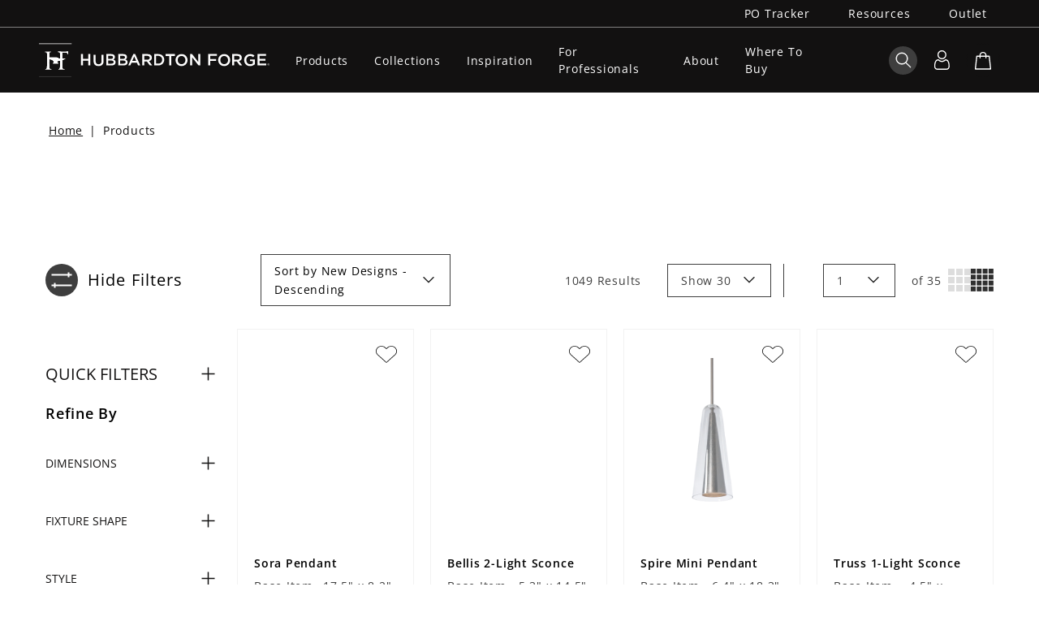

--- FILE ---
content_type: text/html; charset=utf-8
request_url: https://hubbardtonforge.com/products/?search=cirque
body_size: 3273
content:
<!DOCTYPE html><html lang="en-US" data-image-optimizing-origin="backend" data-media-backend="https://hubbardtonforge.com/media/"><head><script>(function(w,d,s,l,i){w[l]=w[l]||[];w[l].push({'gtm.start':
            new Date().getTime(),event:'gtm.js'});var f=d.getElementsByTagName(s)[0],
            j=d.createElement(s),dl=l!='dataLayer'?'&l='+l:'';j.async=true;j.src=
            'https://www.googletagmanager.com/gtag/js?id='+i+dl;f.parentNode.insertBefore(j,f);
            })(window,document,'script','dataLayer','GTM-P4L496');</script><meta charset="utf-8"><meta http-equiv="X-UA-Compatible" content="IE=edge"><meta name="viewport" content="width=device-width,initial-scale=1,maximum-scale=1"><meta name="theme-color" content="#3e3e3e"><link rel="manifest" href="/jola-static/manifest.json"><link rel="apple-touch-icon" href="/jola-static/favicon.png"><link rel="apple-touch-icon" sizes="180x180" href="/jola-static/favicon.png"><link rel="apple-touch-icon" href="/jola-static/icons/apple-touch-icon.png"><link rel="preconnect" href="https://ecp.hubbardtonforge.com"><style type="text/css">/*
 * The Typekit service used to deliver this font or fonts for use on websites
 * is provided by Adobe and is subject to these Terms of Use
 * http://www.adobe.com/products/eulas/tou_typekit. For font license
 * information, see the list below.
 *
 * kepler-std-display:
 *   - http://typekit.com/eulas/000000000000000000013022
 *   - http://typekit.com/eulas/000000000000000000013023
 *   - http://typekit.com/eulas/000000000000000000013024
 *   - http://typekit.com/eulas/000000000000000000013025
 *   - http://typekit.com/eulas/000000000000000000013026
 *   - http://typekit.com/eulas/000000000000000000013027
 *   - http://typekit.com/eulas/000000000000000000013028
 *   - http://typekit.com/eulas/000000000000000000013029
 *   - http://typekit.com/eulas/00000000000000000001302a
 *   - http://typekit.com/eulas/00000000000000000001302b
 *   - http://typekit.com/eulas/00000000000000000001302c
 *   - http://typekit.com/eulas/00000000000000000001302d
 *
 * © 2009-2022 Adobe Systems Incorporated. All Rights Reserved.
 */
            /*{"last_published":"2022-02-08 14:59:14 UTC"}*/

            @import url('https://p.typekit.net/p.css?s=1&k=cav4qwo&ht=tk&f=18180.18181.18182.18183.18184.18185.18186.18187.18188.18189.18190.18191&a=101294492&app=typekit&e=css');

            @font-face {
                font-family: 'kepler-std-display';
                src: url('https://use.typekit.net/af/fc180d/000000000000000000013022/27/l?primer=7cdcb44be4a7db8877ffa5c0007b8dd865b3bbc383831fe2ea177f62257a9191&fvd=n9&v=3')
                        format('woff2'),
                    url('https://use.typekit.net/af/fc180d/000000000000000000013022/27/d?primer=7cdcb44be4a7db8877ffa5c0007b8dd865b3bbc383831fe2ea177f62257a9191&fvd=n9&v=3')
                        format('woff'),
                    url('https://use.typekit.net/af/fc180d/000000000000000000013022/27/a?primer=7cdcb44be4a7db8877ffa5c0007b8dd865b3bbc383831fe2ea177f62257a9191&fvd=n9&v=3')
                        format('opentype');
                font-display: auto;
                font-style: normal;
                font-weight: 900;
                font-stretch: normal;
            }

            @font-face {
                font-family: 'kepler-std-display';
                src: url('https://use.typekit.net/af/863f62/000000000000000000013023/27/l?primer=7cdcb44be4a7db8877ffa5c0007b8dd865b3bbc383831fe2ea177f62257a9191&fvd=i9&v=3')
                        format('woff2'),
                    url('https://use.typekit.net/af/863f62/000000000000000000013023/27/d?primer=7cdcb44be4a7db8877ffa5c0007b8dd865b3bbc383831fe2ea177f62257a9191&fvd=i9&v=3')
                        format('woff'),
                    url('https://use.typekit.net/af/863f62/000000000000000000013023/27/a?primer=7cdcb44be4a7db8877ffa5c0007b8dd865b3bbc383831fe2ea177f62257a9191&fvd=i9&v=3')
                        format('opentype');
                font-display: auto;
                font-style: italic;
                font-weight: 900;
                font-stretch: normal;
            }

            @font-face {
                font-family: 'kepler-std-display';
                src: url('https://use.typekit.net/af/176972/000000000000000000013024/27/l?primer=7cdcb44be4a7db8877ffa5c0007b8dd865b3bbc383831fe2ea177f62257a9191&fvd=n7&v=3')
                        format('woff2'),
                    url('https://use.typekit.net/af/176972/000000000000000000013024/27/d?primer=7cdcb44be4a7db8877ffa5c0007b8dd865b3bbc383831fe2ea177f62257a9191&fvd=n7&v=3')
                        format('woff'),
                    url('https://use.typekit.net/af/176972/000000000000000000013024/27/a?primer=7cdcb44be4a7db8877ffa5c0007b8dd865b3bbc383831fe2ea177f62257a9191&fvd=n7&v=3')
                        format('opentype');
                font-display: auto;
                font-style: normal;
                font-weight: 700;
                font-stretch: normal;
            }

            @font-face {
                font-family: 'kepler-std-display';
                src: url('https://use.typekit.net/af/e5fb78/000000000000000000013025/27/l?primer=7cdcb44be4a7db8877ffa5c0007b8dd865b3bbc383831fe2ea177f62257a9191&fvd=i7&v=3')
                        format('woff2'),
                    url('https://use.typekit.net/af/e5fb78/000000000000000000013025/27/d?primer=7cdcb44be4a7db8877ffa5c0007b8dd865b3bbc383831fe2ea177f62257a9191&fvd=i7&v=3')
                        format('woff'),
                    url('https://use.typekit.net/af/e5fb78/000000000000000000013025/27/a?primer=7cdcb44be4a7db8877ffa5c0007b8dd865b3bbc383831fe2ea177f62257a9191&fvd=i7&v=3')
                        format('opentype');
                font-display: auto;
                font-style: italic;
                font-weight: 700;
                font-stretch: normal;
            }

            @font-face {
                font-family: 'kepler-std-display';
                src: url('https://use.typekit.net/af/86da46/000000000000000000013026/27/l?primer=7cdcb44be4a7db8877ffa5c0007b8dd865b3bbc383831fe2ea177f62257a9191&fvd=i4&v=3')
                        format('woff2'),
                    url('https://use.typekit.net/af/86da46/000000000000000000013026/27/d?primer=7cdcb44be4a7db8877ffa5c0007b8dd865b3bbc383831fe2ea177f62257a9191&fvd=i4&v=3')
                        format('woff'),
                    url('https://use.typekit.net/af/86da46/000000000000000000013026/27/a?primer=7cdcb44be4a7db8877ffa5c0007b8dd865b3bbc383831fe2ea177f62257a9191&fvd=i4&v=3')
                        format('opentype');
                font-display: auto;
                font-style: italic;
                font-weight: 400;
                font-stretch: normal;
            }

            @font-face {
                font-family: 'kepler-std-display';
                src: url('https://use.typekit.net/af/4341ef/000000000000000000013027/27/l?primer=7cdcb44be4a7db8877ffa5c0007b8dd865b3bbc383831fe2ea177f62257a9191&fvd=n3&v=3')
                        format('woff2'),
                    url('https://use.typekit.net/af/4341ef/000000000000000000013027/27/d?primer=7cdcb44be4a7db8877ffa5c0007b8dd865b3bbc383831fe2ea177f62257a9191&fvd=n3&v=3')
                        format('woff'),
                    url('https://use.typekit.net/af/4341ef/000000000000000000013027/27/a?primer=7cdcb44be4a7db8877ffa5c0007b8dd865b3bbc383831fe2ea177f62257a9191&fvd=n3&v=3')
                        format('opentype');
                font-display: auto;
                font-style: normal;
                font-weight: 300;
                font-stretch: normal;
            }

            @font-face {
                font-family: 'kepler-std-display';
                src: url('https://use.typekit.net/af/7238a6/000000000000000000013028/27/l?primer=7cdcb44be4a7db8877ffa5c0007b8dd865b3bbc383831fe2ea177f62257a9191&fvd=i3&v=3')
                        format('woff2'),
                    url('https://use.typekit.net/af/7238a6/000000000000000000013028/27/d?primer=7cdcb44be4a7db8877ffa5c0007b8dd865b3bbc383831fe2ea177f62257a9191&fvd=i3&v=3')
                        format('woff'),
                    url('https://use.typekit.net/af/7238a6/000000000000000000013028/27/a?primer=7cdcb44be4a7db8877ffa5c0007b8dd865b3bbc383831fe2ea177f62257a9191&fvd=i3&v=3')
                        format('opentype');
                font-display: auto;
                font-style: italic;
                font-weight: 300;
                font-stretch: normal;
            }

            @font-face {
                font-family: 'kepler-std-display';
                src: url('https://use.typekit.net/af/32a5e0/000000000000000000013029/27/l?primer=7cdcb44be4a7db8877ffa5c0007b8dd865b3bbc383831fe2ea177f62257a9191&fvd=n5&v=3')
                        format('woff2'),
                    url('https://use.typekit.net/af/32a5e0/000000000000000000013029/27/d?primer=7cdcb44be4a7db8877ffa5c0007b8dd865b3bbc383831fe2ea177f62257a9191&fvd=n5&v=3')
                        format('woff'),
                    url('https://use.typekit.net/af/32a5e0/000000000000000000013029/27/a?primer=7cdcb44be4a7db8877ffa5c0007b8dd865b3bbc383831fe2ea177f62257a9191&fvd=n5&v=3')
                        format('opentype');
                font-display: auto;
                font-style: normal;
                font-weight: 500;
                font-stretch: normal;
            }

            @font-face {
                font-family: 'kepler-std-display';
                src: url('https://use.typekit.net/af/4db432/00000000000000000001302a/27/l?primer=7cdcb44be4a7db8877ffa5c0007b8dd865b3bbc383831fe2ea177f62257a9191&fvd=i5&v=3')
                        format('woff2'),
                    url('https://use.typekit.net/af/4db432/00000000000000000001302a/27/d?primer=7cdcb44be4a7db8877ffa5c0007b8dd865b3bbc383831fe2ea177f62257a9191&fvd=i5&v=3')
                        format('woff'),
                    url('https://use.typekit.net/af/4db432/00000000000000000001302a/27/a?primer=7cdcb44be4a7db8877ffa5c0007b8dd865b3bbc383831fe2ea177f62257a9191&fvd=i5&v=3')
                        format('opentype');
                font-display: auto;
                font-style: italic;
                font-weight: 500;
                font-stretch: normal;
            }

            @font-face {
                font-family: 'kepler-std-display';
                src: url('https://use.typekit.net/af/74a78f/00000000000000000001302b/27/l?primer=7cdcb44be4a7db8877ffa5c0007b8dd865b3bbc383831fe2ea177f62257a9191&fvd=n4&v=3')
                        format('woff2'),
                    url('https://use.typekit.net/af/74a78f/00000000000000000001302b/27/d?primer=7cdcb44be4a7db8877ffa5c0007b8dd865b3bbc383831fe2ea177f62257a9191&fvd=n4&v=3')
                        format('woff'),
                    url('https://use.typekit.net/af/74a78f/00000000000000000001302b/27/a?primer=7cdcb44be4a7db8877ffa5c0007b8dd865b3bbc383831fe2ea177f62257a9191&fvd=n4&v=3')
                        format('opentype');
                font-display: auto;
                font-style: normal;
                font-weight: 400;
                font-stretch: normal;
            }

            @font-face {
                font-family: 'kepler-std-display';
                src: url('https://use.typekit.net/af/02f053/00000000000000000001302c/27/l?primer=7cdcb44be4a7db8877ffa5c0007b8dd865b3bbc383831fe2ea177f62257a9191&fvd=n6&v=3')
                        format('woff2'),
                    url('https://use.typekit.net/af/02f053/00000000000000000001302c/27/d?primer=7cdcb44be4a7db8877ffa5c0007b8dd865b3bbc383831fe2ea177f62257a9191&fvd=n6&v=3')
                        format('woff'),
                    url('https://use.typekit.net/af/02f053/00000000000000000001302c/27/a?primer=7cdcb44be4a7db8877ffa5c0007b8dd865b3bbc383831fe2ea177f62257a9191&fvd=n6&v=3')
                        format('opentype');
                font-display: auto;
                font-style: normal;
                font-weight: 600;
                font-stretch: normal;
            }

            @font-face {
                font-family: 'kepler-std-display';
                src: url('https://use.typekit.net/af/2abdf1/00000000000000000001302d/27/l?primer=7cdcb44be4a7db8877ffa5c0007b8dd865b3bbc383831fe2ea177f62257a9191&fvd=i6&v=3')
                        format('woff2'),
                    url('https://use.typekit.net/af/2abdf1/00000000000000000001302d/27/d?primer=7cdcb44be4a7db8877ffa5c0007b8dd865b3bbc383831fe2ea177f62257a9191&fvd=i6&v=3')
                        format('woff'),
                    url('https://use.typekit.net/af/2abdf1/00000000000000000001302d/27/a?primer=7cdcb44be4a7db8877ffa5c0007b8dd865b3bbc383831fe2ea177f62257a9191&fvd=i6&v=3')
                        format('opentype');
                font-display: auto;
                font-style: italic;
                font-weight: 600;
                font-stretch: normal;
            }

            .tk-kepler-std-display {
                font-family: 'kepler-std-display', serif;
            }
            /* cyrillic-ext */
            @font-face {
                font-family: 'Open Sans';
                font-style: italic;
                font-weight: 400;
                font-stretch: 100%;
                font-display: swap;
                src: url(https://fonts.gstatic.com/s/opensans/v29/memQYaGs126MiZpBA-UFUIcVXSCEkx2cmqvXlWq8tWZ0Pw86hd0Rk8ZkWV0ewJER.woff2)
                    format('woff2');
                unicode-range: U+0460-052F, U+1C80-1C88, U+20B4, U+2DE0-2DFF, U+A640-A69F,
                    U+FE2E-FE2F;
            }
            /* cyrillic */
            @font-face {
                font-family: 'Open Sans';
                font-style: italic;
                font-weight: 400;
                font-stretch: 100%;
                font-display: swap;
                src: url(https://fonts.gstatic.com/s/opensans/v29/memQYaGs126MiZpBA-UFUIcVXSCEkx2cmqvXlWq8tWZ0Pw86hd0Rk8ZkWVQewJER.woff2)
                    format('woff2');
                unicode-range: U+0301, U+0400-045F, U+0490-0491, U+04B0-04B1, U+2116;
            }
            /* greek-ext */
            @font-face {
                font-family: 'Open Sans';
                font-style: italic;
                font-weight: 400;
                font-stretch: 100%;
                font-display: swap;
                src: url(https://fonts.gstatic.com/s/opensans/v29/memQYaGs126MiZpBA-UFUIcVXSCEkx2cmqvXlWq8tWZ0Pw86hd0Rk8ZkWVwewJER.woff2)
                    format('woff2');
                unicode-range: U+1F00-1FFF;
            }
            /* greek */
            @font-face {
                font-family: 'Open Sans';
                font-style: italic;
                font-weight: 400;
                font-stretch: 100%;
                font-display: swap;
                src: url(https://fonts.gstatic.com/s/opensans/v29/memQYaGs126MiZpBA-UFUIcVXSCEkx2cmqvXlWq8tWZ0Pw86hd0Rk8ZkWVMewJER.woff2)
                    format('woff2');
                unicode-range: U+0370-03FF;
            }
            /* hebrew */
            @font-face {
                font-family: 'Open Sans';
                font-style: italic;
                font-weight: 400;
                font-stretch: 100%;
                font-display: swap;
                src: url(https://fonts.gstatic.com/s/opensans/v29/memQYaGs126MiZpBA-UFUIcVXSCEkx2cmqvXlWq8tWZ0Pw86hd0Rk8ZkWVIewJER.woff2)
                    format('woff2');
                unicode-range: U+0590-05FF, U+200C-2010, U+20AA, U+25CC, U+FB1D-FB4F;
            }
            /* vietnamese */
            @font-face {
                font-family: 'Open Sans';
                font-style: italic;
                font-weight: 400;
                font-stretch: 100%;
                font-display: swap;
                src: url(https://fonts.gstatic.com/s/opensans/v29/memQYaGs126MiZpBA-UFUIcVXSCEkx2cmqvXlWq8tWZ0Pw86hd0Rk8ZkWV8ewJER.woff2)
                    format('woff2');
                unicode-range: U+0102-0103, U+0110-0111, U+0128-0129, U+0168-0169, U+01A0-01A1,
                    U+01AF-01B0, U+1EA0-1EF9, U+20AB;
            }
            /* latin-ext */
            @font-face {
                font-family: 'Open Sans';
                font-style: italic;
                font-weight: 400;
                font-stretch: 100%;
                font-display: swap;
                src: url(https://fonts.gstatic.com/s/opensans/v29/memQYaGs126MiZpBA-UFUIcVXSCEkx2cmqvXlWq8tWZ0Pw86hd0Rk8ZkWV4ewJER.woff2)
                    format('woff2');
                unicode-range: U+0100-024F, U+0259, U+1E00-1EFF, U+2020, U+20A0-20AB, U+20AD-20CF,
                    U+2113, U+2C60-2C7F, U+A720-A7FF;
            }
            /* latin */
            @font-face {
                font-family: 'Open Sans';
                font-style: italic;
                font-weight: 400;
                font-stretch: 100%;
                font-display: swap;
                src: url(https://fonts.gstatic.com/s/opensans/v29/memQYaGs126MiZpBA-UFUIcVXSCEkx2cmqvXlWq8tWZ0Pw86hd0Rk8ZkWVAewA.woff2)
                    format('woff2');
                unicode-range: U+0000-00FF, U+0131, U+0152-0153, U+02BB-02BC, U+02C6, U+02DA, U+02DC,
                    U+2000-206F, U+2074, U+20AC, U+2122, U+2191, U+2193, U+2212, U+2215, U+FEFF,
                    U+FFFD;
            }
            /* cyrillic-ext */
            @font-face {
                font-family: 'Open Sans';
                font-style: normal;
                font-weight: 300;
                font-stretch: 100%;
                font-display: swap;
                src: url(https://fonts.gstatic.com/s/opensans/v29/memvYaGs126MiZpBA-UvWbX2vVnXBbObj2OVTSKmu1aB.woff2)
                    format('woff2');
                unicode-range: U+0460-052F, U+1C80-1C88, U+20B4, U+2DE0-2DFF, U+A640-A69F,
                    U+FE2E-FE2F;
            }
            /* cyrillic */
            @font-face {
                font-family: 'Open Sans';
                font-style: normal;
                font-weight: 300;
                font-stretch: 100%;
                font-display: swap;
                src: url(https://fonts.gstatic.com/s/opensans/v29/memvYaGs126MiZpBA-UvWbX2vVnXBbObj2OVTSumu1aB.woff2)
                    format('woff2');
                unicode-range: U+0301, U+0400-045F, U+0490-0491, U+04B0-04B1, U+2116;
            }
            /* greek-ext */
            @font-face {
                font-family: 'Open Sans';
                font-style: normal;
                font-weight: 300;
                font-stretch: 100%;
                font-display: swap;
                src: url(https://fonts.gstatic.com/s/opensans/v29/memvYaGs126MiZpBA-UvWbX2vVnXBbObj2OVTSOmu1aB.woff2)
                    format('woff2');
                unicode-range: U+1F00-1FFF;
            }
            /* greek */
            @font-face {
                font-family: 'Open Sans';
                font-style: normal;
                font-weight: 300;
                font-stretch: 100%;
                font-display: swap;
                src: url(https://fonts.gstatic.com/s/opensans/v29/memvYaGs126MiZpBA-UvWbX2vVnXBbObj2OVTSymu1aB.woff2)
                    format('woff2');
                unicode-range: U+0370-03FF;
            }
            /* hebrew */
            @font-face {
                font-family: 'Open Sans';
                font-style: normal;
                font-weight: 300;
                font-stretch: 100%;
                font-display: swap;
                src: url(https://fonts.gstatic.com/s/opensans/v29/memvYaGs126MiZpBA-UvWbX2vVnXBbObj2OVTS2mu1aB.woff2)
                    format('woff2');
                unicode-range: U+0590-05FF, U+200C-2010, U+20AA, U+25CC, U+FB1D-FB4F;
            }
            /* vietnamese */
            @font-face {
                font-family: 'Open Sans';
                font-style: normal;
                font-weight: 300;
                font-stretch: 100%;
                font-display: swap;
                src: url(https://fonts.gstatic.com/s/opensans/v29/memvYaGs126MiZpBA-UvWbX2vVnXBbObj2OVTSCmu1aB.woff2)
                    format('woff2');
                unicode-range: U+0102-0103, U+0110-0111, U+0128-0129, U+0168-0169, U+01A0-01A1,
                    U+01AF-01B0, U+1EA0-1EF9, U+20AB;
            }
            /* latin-ext */
            @font-face {
                font-family: 'Open Sans';
                font-style: normal;
                font-weight: 300;
                font-stretch: 100%;
                font-display: swap;
                src: url(https://fonts.gstatic.com/s/opensans/v29/memvYaGs126MiZpBA-UvWbX2vVnXBbObj2OVTSGmu1aB.woff2)
                    format('woff2');
                unicode-range: U+0100-024F, U+0259, U+1E00-1EFF, U+2020, U+20A0-20AB, U+20AD-20CF,
                    U+2113, U+2C60-2C7F, U+A720-A7FF;
            }
            /* latin */
            @font-face {
                font-family: 'Open Sans';
                font-style: normal;
                font-weight: 300;
                font-stretch: 100%;
                font-display: swap;
                src: url(https://fonts.gstatic.com/s/opensans/v29/memvYaGs126MiZpBA-UvWbX2vVnXBbObj2OVTS-muw.woff2)
                    format('woff2');
                unicode-range: U+0000-00FF, U+0131, U+0152-0153, U+02BB-02BC, U+02C6, U+02DA, U+02DC,
                    U+2000-206F, U+2074, U+20AC, U+2122, U+2191, U+2193, U+2212, U+2215, U+FEFF,
                    U+FFFD;
            }
            /* cyrillic-ext */
            @font-face {
                font-family: 'Open Sans';
                font-style: normal;
                font-weight: 400;
                font-stretch: 100%;
                font-display: swap;
                src: url(https://fonts.gstatic.com/s/opensans/v29/memvYaGs126MiZpBA-UvWbX2vVnXBbObj2OVTSKmu1aB.woff2)
                    format('woff2');
                unicode-range: U+0460-052F, U+1C80-1C88, U+20B4, U+2DE0-2DFF, U+A640-A69F,
                    U+FE2E-FE2F;
            }
            /* cyrillic */
            @font-face {
                font-family: 'Open Sans';
                font-style: normal;
                font-weight: 400;
                font-stretch: 100%;
                font-display: swap;
                src: url(https://fonts.gstatic.com/s/opensans/v29/memvYaGs126MiZpBA-UvWbX2vVnXBbObj2OVTSumu1aB.woff2)
                    format('woff2');
                unicode-range: U+0301, U+0400-045F, U+0490-0491, U+04B0-04B1, U+2116;
            }
            /* greek-ext */
            @font-face {
                font-family: 'Open Sans';
                font-style: normal;
                font-weight: 400;
                font-stretch: 100%;
                font-display: swap;
                src: url(https://fonts.gstatic.com/s/opensans/v29/memvYaGs126MiZpBA-UvWbX2vVnXBbObj2OVTSOmu1aB.woff2)
                    format('woff2');
                unicode-range: U+1F00-1FFF;
            }
            /* greek */
            @font-face {
                font-family: 'Open Sans';
                font-style: normal;
                font-weight: 400;
                font-stretch: 100%;
                font-display: swap;
                src: url(https://fonts.gstatic.com/s/opensans/v29/memvYaGs126MiZpBA-UvWbX2vVnXBbObj2OVTSymu1aB.woff2)
                    format('woff2');
                unicode-range: U+0370-03FF;
            }
            /* hebrew */
            @font-face {
                font-family: 'Open Sans';
                font-style: normal;
                font-weight: 400;
                font-stretch: 100%;
                font-display: swap;
                src: url(https://fonts.gstatic.com/s/opensans/v29/memvYaGs126MiZpBA-UvWbX2vVnXBbObj2OVTS2mu1aB.woff2)
                    format('woff2');
                unicode-range: U+0590-05FF, U+200C-2010, U+20AA, U+25CC, U+FB1D-FB4F;
            }
            /* vietnamese */
            @font-face {
                font-family: 'Open Sans';
                font-style: normal;
                font-weight: 400;
                font-stretch: 100%;
                font-display: swap;
                src: url(https://fonts.gstatic.com/s/opensans/v29/memvYaGs126MiZpBA-UvWbX2vVnXBbObj2OVTSCmu1aB.woff2)
                    format('woff2');
                unicode-range: U+0102-0103, U+0110-0111, U+0128-0129, U+0168-0169, U+01A0-01A1,
                    U+01AF-01B0, U+1EA0-1EF9, U+20AB;
            }
            /* latin-ext */
            @font-face {
                font-family: 'Open Sans';
                font-style: normal;
                font-weight: 400;
                font-stretch: 100%;
                font-display: swap;
                src: url(https://fonts.gstatic.com/s/opensans/v29/memvYaGs126MiZpBA-UvWbX2vVnXBbObj2OVTSGmu1aB.woff2)
                    format('woff2');
                unicode-range: U+0100-024F, U+0259, U+1E00-1EFF, U+2020, U+20A0-20AB, U+20AD-20CF,
                    U+2113, U+2C60-2C7F, U+A720-A7FF;
            }
            /* latin */
            @font-face {
                font-family: 'Open Sans';
                font-style: normal;
                font-weight: 400;
                font-stretch: 100%;
                font-display: swap;
                src: url(https://fonts.gstatic.com/s/opensans/v29/memvYaGs126MiZpBA-UvWbX2vVnXBbObj2OVTS-muw.woff2)
                    format('woff2');
                unicode-range: U+0000-00FF, U+0131, U+0152-0153, U+02BB-02BC, U+02C6, U+02DA, U+02DC,
                    U+2000-206F, U+2074, U+20AC, U+2122, U+2191, U+2193, U+2212, U+2215, U+FEFF,
                    U+FFFD;
            }
            /* cyrillic-ext */
            @font-face {
                font-family: 'Open Sans';
                font-style: normal;
                font-weight: 600;
                font-stretch: 100%;
                font-display: swap;
                src: url(https://fonts.gstatic.com/s/opensans/v29/memvYaGs126MiZpBA-UvWbX2vVnXBbObj2OVTSKmu1aB.woff2)
                    format('woff2');
                unicode-range: U+0460-052F, U+1C80-1C88, U+20B4, U+2DE0-2DFF, U+A640-A69F,
                    U+FE2E-FE2F;
            }
            /* cyrillic */
            @font-face {
                font-family: 'Open Sans';
                font-style: normal;
                font-weight: 600;
                font-stretch: 100%;
                font-display: swap;
                src: url(https://fonts.gstatic.com/s/opensans/v29/memvYaGs126MiZpBA-UvWbX2vVnXBbObj2OVTSumu1aB.woff2)
                    format('woff2');
                unicode-range: U+0301, U+0400-045F, U+0490-0491, U+04B0-04B1, U+2116;
            }
            /* greek-ext */
            @font-face {
                font-family: 'Open Sans';
                font-style: normal;
                font-weight: 600;
                font-stretch: 100%;
                font-display: swap;
                src: url(https://fonts.gstatic.com/s/opensans/v29/memvYaGs126MiZpBA-UvWbX2vVnXBbObj2OVTSOmu1aB.woff2)
                    format('woff2');
                unicode-range: U+1F00-1FFF;
            }
            /* greek */
            @font-face {
                font-family: 'Open Sans';
                font-style: normal;
                font-weight: 600;
                font-stretch: 100%;
                font-display: swap;
                src: url(https://fonts.gstatic.com/s/opensans/v29/memvYaGs126MiZpBA-UvWbX2vVnXBbObj2OVTSymu1aB.woff2)
                    format('woff2');
                unicode-range: U+0370-03FF;
            }
            /* hebrew */
            @font-face {
                font-family: 'Open Sans';
                font-style: normal;
                font-weight: 600;
                font-stretch: 100%;
                font-display: swap;
                src: url(https://fonts.gstatic.com/s/opensans/v29/memvYaGs126MiZpBA-UvWbX2vVnXBbObj2OVTS2mu1aB.woff2)
                    format('woff2');
                unicode-range: U+0590-05FF, U+200C-2010, U+20AA, U+25CC, U+FB1D-FB4F;
            }
            /* vietnamese */
            @font-face {
                font-family: 'Open Sans';
                font-style: normal;
                font-weight: 600;
                font-stretch: 100%;
                font-display: swap;
                src: url(https://fonts.gstatic.com/s/opensans/v29/memvYaGs126MiZpBA-UvWbX2vVnXBbObj2OVTSCmu1aB.woff2)
                    format('woff2');
                unicode-range: U+0102-0103, U+0110-0111, U+0128-0129, U+0168-0169, U+01A0-01A1,
                    U+01AF-01B0, U+1EA0-1EF9, U+20AB;
            }
            /* latin-ext */
            @font-face {
                font-family: 'Open Sans';
                font-style: normal;
                font-weight: 600;
                font-stretch: 100%;
                font-display: swap;
                src: url(https://fonts.gstatic.com/s/opensans/v29/memvYaGs126MiZpBA-UvWbX2vVnXBbObj2OVTSGmu1aB.woff2)
                    format('woff2');
                unicode-range: U+0100-024F, U+0259, U+1E00-1EFF, U+2020, U+20A0-20AB, U+20AD-20CF,
                    U+2113, U+2C60-2C7F, U+A720-A7FF;
            }
            /* latin */
            @font-face {
                font-family: 'Open Sans';
                font-style: normal;
                font-weight: 600;
                font-stretch: 100%;
                font-display: swap;
                src: url(https://fonts.gstatic.com/s/opensans/v29/memvYaGs126MiZpBA-UvWbX2vVnXBbObj2OVTS-muw.woff2)
                    format('woff2');
                unicode-range: U+0000-00FF, U+0131, U+0152-0153, U+02BB-02BC, U+02C6, U+02DA, U+02DC,
                    U+2000-206F, U+2074, U+20AC, U+2122, U+2191, U+2193, U+2212, U+2215, U+FEFF,
                    U+FFFD;
            }
            .skip-navigation {
                position: absolute;
                left: -10000px;
            }</style></head><body><noscript><iframe src="https://www.googletagmanager.com/ns.html?id=GTM-P4L496" height="0" width="0" style="display:none;visibility:hidden"></iframe></noscript><a href="#main" class="skip-navigation">Skip to main content</a><div id="slider-modal"></div><div id="root"></div><noscript><style>.fallback-nojs {
                    display: flex;
                    flex-direction: column;
                    justify-content: center;
                    align-items: center;
                    text-align: center;
                }
                .fallback-nojs a {
                    color: currentColor;
                }
                .fallback-closed {
                    height: 40vh;
                }
                .fallback-heading {
                    font-family: 'Source Serif Pro';
                    font-weight: 600;
                    padding-bottom: 16px;
                    font-size: xx-large;
                }
                .fallback-message {
                    font-family: 'Muli';
                }
                @media only screen and (max-width: 768px) {
                    .fallback-heading {
                        font-size: x-large;
                    }
                }</style><div class="fallback-nojs"><img class="fallback-closed" alt="JavaScript is disabled" src="/jola-static/veniaClosed.png"><div class="fallback-heading">Oops! JavaScript is disabled</div><div class="fallback-message">To browse the Hubbardton Forge store,<br><a href="https://www.enable-javascript.com">enable JavaScript in your browser.</a></div></div></noscript><script src="https://ajax.googleapis.com/ajax/libs/jquery/3.6.0/jquery.min.js"></script><script src="//api.getcandid.com/scripts/wall-isotope.js"></script><script id="mediaTemplate" type="text/x-jsrender"><div class='candid-wall-cell'>
                <div class='candid-wall-overlay'></div>
                <div class='candid-wall-overlay-text'>
                    <div> [[> Entry.Tags.ProductCount > 0 ? 'SHOP NOW' : 'VIEW NOW' ]]</div>
                </div>
                <a class='media' data-media-index='[[> Index ]]'>
                    <img data-original='[[> Media.Images.LowResolution.Url ]]'alt='[[> Title ]]' style='display:inline-block;' class='lazy'>
                </a>
            </div></script><script type="text/javascript">$(document).ready(function() {
                $('.skip-navigation').focusin(function() {
                    $(this).css('position', 'static');
                });
                $('.skip-navigation').focusout(function() {
                    $(this).css('position', 'absolute');
                });

                const url = new URL(window.location.href);
                const searchParams = new URLSearchParams(url.search);
                if (searchParams.has('submissionGuid')) {
                    let path = window.location.href.split('?')[0];
                    window.history.href = path;
                }
            });</script><script>(function(d) {
                var js,
                    id = 'candid-js',
                    ref = d.getElementsByTagName('script')[0];
                if (d.getElementById(id)) {
                    return;
                }
                js = d.createElement('script');
                js.id = id;
                js.async = true;
                js.src = '//api.getcandid.com/scripts/widget.js?';
                ref.parentNode.insertBefore(js, ref);
            })(document);</script><script src="https://maps.googleapis.com/maps/api/js?v=3&key=AIzaSyAHD5Fsg27H9XvB3QWWn_mymfFBUg5VmCI&sensor=false&libraries=geometry,places"></script><script async src="https://www.googletagmanager.com/gtag/js?id=G-BJ2Q54EP4D"></script><script>window.dataLayer = window.dataLayer || [];
            function gtag() {
                dataLayer.push(arguments);
            }
            gtag('js', new Date());

            gtag('config', 'G-BJ2Q54EP4D');</script><script type="text/javascript" id="hs-script-loader" async defer="defer" src="//js.hs-scripts.com/19914658.js"></script><script src="/runtime.305c32406dd75fb8fc67.js"></script><script src="/vendors.b64de3192b5c6ab228d7.js"></script><script src="/client.b91b5e4a500166ad581f.js"></script></body></html>

--- FILE ---
content_type: application/javascript; charset=UTF-8
request_url: https://hubbardtonforge.com/RootCmp_CATEGORY__default.9766efbdae4135656add.js
body_size: 315
content:
/*! @version pwa-studio: 0.0.1, @magento/venia-ui: ^9.5.0, @magento/venia-sample-payments-checkmo: ^0.0.7, @magento/upward-security-headers: ^1.0.9, @magento/upward-js: ^5.3.2, @magento/pwa-theme-venia: ^1.3.0, @magento/pwa-buildpack: ^11.4.0, @magento/peregrine: ^12.5.0, @magento/pagebuilder: ^7.4.0, @magento/eslint-config: ^1.5.3, @magento/directive-parser: ^0.1.8, @magento/babel-preset-peregrine: ^1.2.1, @apollo/client: ~3.1.2 */
!function(){try{var e="undefined"!=typeof window?window:"undefined"!=typeof global?global:"undefined"!=typeof self?self:{},d=(new Error).stack
d&&(e._sentryDebugIds=e._sentryDebugIds||{},e._sentryDebugIds[d]="e7c45bc4-df4d-49bd-a271-be76c59eac58",e._sentryDebugIdIdentifier="sentry-dbid-e7c45bc4-df4d-49bd-a271-be76c59eac58")}catch(e){}}()
var _global="undefined"!=typeof window?window:"undefined"!=typeof global?global:"undefined"!=typeof self?self:{}
_global.SENTRY_RELEASE={id:"5e4d448401d7c928ed708e80c393d39b80280fc4"},(window.webpackJsonp=window.webpackJsonp||[]).push([[28],{gFId:function(e,d,n){"use strict"
n.r(d)
var f=n("jVBJ")
n.d(d,"default",function(){return f.b})}}])

//# sourceMappingURL=RootCmp_CATEGORY__default.9766efbdae4135656add.js.map

--- FILE ---
content_type: application/javascript; charset=UTF-8
request_url: https://hubbardtonforge.com/23.ea2e65c3b033999d59ae.js
body_size: 3317
content:
/*! @version pwa-studio: 0.0.1, @magento/venia-ui: ^9.5.0, @magento/venia-sample-payments-checkmo: ^0.0.7, @magento/upward-security-headers: ^1.0.9, @magento/upward-js: ^5.3.2, @magento/pwa-theme-venia: ^1.3.0, @magento/pwa-buildpack: ^11.4.0, @magento/peregrine: ^12.5.0, @magento/pagebuilder: ^7.4.0, @magento/eslint-config: ^1.5.3, @magento/directive-parser: ^0.1.8, @magento/babel-preset-peregrine: ^1.2.1, @apollo/client: ~3.1.2 */
!function(){try{var e="undefined"!=typeof window?window:"undefined"!=typeof global?global:"undefined"!=typeof self?self:{},t=(new Error).stack
t&&(e._sentryDebugIds=e._sentryDebugIds||{},e._sentryDebugIds[t]="8094c496-4bd2-49dc-8c0b-ea31f70d2037",e._sentryDebugIdIdentifier="sentry-dbid-8094c496-4bd2-49dc-8c0b-ea31f70d2037")}catch(e){}}()
var _global="undefined"!=typeof window?window:"undefined"!=typeof global?global:"undefined"!=typeof self?self:{}
_global.SENTRY_RELEASE={id:"5e4d448401d7c928ed708e80c393d39b80280fc4"},(window.webpackJsonp=window.webpackJsonp||[]).push([[23],{Q0oc:function(e,t,l){"use strict"
var a=l("JPst"),n=l.n(a)()(function(e){return e[1]})
n.push([e.i,".mobileCurrentFilters-root-GIJ {\n  z-index: 11;\n}\n\n.mobileCurrentFilters-triggerRoot-QSr {\n}\n\n.mobileCurrentFilters-itemsWrapper-VdV {\n}\n\n.mobileCurrentFilters-item-CU9 {\n}\n",""]),n.locals={root:"mobileCurrentFilters-root-GIJ fixed bottom-0 left-0 w-full bg-bronze p-4",triggerRoot:"mobileCurrentFilters-triggerRoot-QSr underline",itemsWrapper:"mobileCurrentFilters-itemsWrapper-VdV flex flex-wrap pb-4",item:"mobileCurrentFilters-item-CU9 list-none"},t.a=n},a3yM:function(e,t,l){"use strict"
var a=l("JPst"),n=l.n(a)()(function(e){return e[1]})
n.push([e.i,".filterModal-root-6nn {\n    opacity: 0;\n    overflow: hidden;\n    visibility: hidden;\n    z-index: 1000;\n}\n\n.filterModal-root_open-eMX {\n    opacity: 1;\n    visibility: visible;\n}\n\n.filterModal-body-ppF {\n    overflow: auto;\n}\n\n.filterModal-header-G46 {\n}\n\n.filterModal-closeBtn-y2L svg path {\n    stroke: var(--venia-global-color-white);\n}\n\n.filterModal-headerTitle-prJ {\n}\n\n.filterModal-action-1Ls {\n    padding: 1rem 1.25rem 0;\n}\n\n.filterModal-action-1Ls button {\n    font-size: var(--venia-typography-body-S-fontSize);\n    text-decoration: none;\n}\n\n.filterModal-blocks-Qga {\n    height: 100vh;\n    overflow: auto;\n}\n\n.filterModal-trigger-f0R {\n}\n\n.filterModal-triggerMobile-B1l {\n}\n\n.filterModal-triggerMobile-B1l svg {\n    width: 31px;\n    height: 31px;\n}\n\n.filterModal-trigger-f0R svg {\n    width: 16px;\n    height: 16px;\n}\n.filterModal-trigger-f0R svg path {\n    stroke: var(--venia-global-color-black);\n}\n.filterModal-accordionTitle-OI7 {\n}\n\n.filterModal-closeIcon--qK {\n    transform: rotate(180deg);\n}\n",""]),n.locals={root:"filterModal-root-6nn bg-white h-full left-0 top-0 w-full fixed",root_open:"filterModal-root_open-eMX filterModal-root-6nn bg-white h-full left-0 top-0 w-full fixed",body:"filterModal-body-ppF relative",header:"filterModal-header-G46 flex justify-between py-3 px-4 bg-bronze text-white",closeBtn:"filterModal-closeBtn-y2L",headerTitle:"filterModal-headerTitle-prJ text-22",action:"filterModal-action-1Ls",blocks:"filterModal-blocks-Qga px-4 pt-3 pb-80",trigger:"filterModal-trigger-f0R flex items-center justify-between w-full text-18 md_text-h6 uppercase mb-5 text-left",triggerMobile:"filterModal-triggerMobile-B1l filterModal-trigger-f0R flex items-center justify-between w-full text-18 md_text-h6 uppercase mb-5 text-left",accordionTitle:"filterModal-accordionTitle-OI7 text-22 pb-3",closeIcon:"filterModal-closeIcon--qK filterModal-triggerMobile-B1l filterModal-trigger-f0R flex items-center justify-between w-full text-18 md_text-h6 uppercase mb-5 text-left"},t.a=n},bEFh:function(e,t,l){"use strict"
l.r(t),l.d(t,"default",function(){return j})
var a=l("J4zp"),n=l.n(a),r=l("q1tI"),i=l.n(r),o=l("dDsW"),s=l("kriW"),c=l("gWsE"),d=l("17x9"),f=l("lXUS"),u=l("55Ip"),p=l("TsSr"),m=l("yZeJ"),b=l("LboF"),g=l.n(b),h=l("a3yM"),v={injectType:"singletonStyleTag",insert:"head",singleton:!0},y=(g()(h.a,v),h.a.locals||{}),M=l("CVet"),k=l("nBBC"),w=l("bNDk"),E=l("MQvf"),x=l("izi1"),F=l("cpLN"),_=l("Zj5N"),C=function MobileCurrentFilters(e){var t=e.filterState,l=e.filterApi,a=e.onRemove,n=e.handleReset,o=(e.handleApply,e.totalCount),s=(e.refineByGroup,e.handleClose),c=e.klevuFilterManager,d=Object(_.c)(),f=[]
null==d||d.forEach(function(e,t){f.push({value:e,key:t})})
var u=l.removeItem,p=Object(r.useMemo)(function(){var e=[]
return f.forEach(function(t,l){var n,r,o=null==t?void 0:null===(n=t.key)||void 0===n?void 0:n.replace("[filter]","")
if(_.b.includes(o)){var s,d=null==t?void 0:null===(s=t.value)||void 0===s?void 0:s.split("_"),f="".concat(o,"::").concat(d[0],",").concat(d[1]),p={title:"klevu_price"===o?"$".concat(d[0]," - $").concat(d[1]):"".concat(d[0],'" - ').concat(d[1],'"'),value:null==t?void 0:t.key,swatchData:{},type:"range"}
e.push(i.a.createElement("li",{key:f,className:x.a.item},i.a.createElement(E.a,{group:o,item:p,removeItem:u,onRemove:a,klevuFilterManager:c})))}else if(null!=t&&null!==(r=t.key)&&void 0!==r&&r.includes("hf_")){var m,b
e.push(i.a.createElement("li",{key:(null==t?void 0:t.key)+"-"+l,className:x.a.item},i.a.createElement(E.a,{group:null==t?void 0:null===(m=t.key)||void 0===m?void 0:m.replace("[filter]",""),item:{title:null==t?void 0:null===(b=t.value)||void 0===b?void 0:b.split(",")[0],value:null==t?void 0:t.key},removeItem:u,onRemove:a,klevuFilterManager:c})))}}),e},[x.a.item,t,u,a,f]),m=0
t.forEach(function(e){return m+=e.size}),_.b.forEach(function(e,t){var l;(null==d?void 0:null===(l=d.getAll("".concat(e,"[filter]")))||void 0===l?void 0:l.length)&&m++})
return i.a.createElement("div",{className:x.a.root},i.a.createElement("ul",{className:x.a.itemsWrapper},p),i.a.createElement(F.a,{priority:"high",fullWidth:!0,onClick:function handleApplyFn(){s()},"aria-label":"Show results"},"Show Results"),i.a.createElement("div",{className:"flex text-white justify-between mt-4 w-full"},i.a.createElement(w.a,{action:n,classes:{root:x.a.triggerRoot},"aria-label":"Clear filters"},"Clear Filters"),i.a.createElement("span",null,o," Results")))},A=l("dGT2"),I=l("u4Ao"),R=l("NwDt"),S=l("h74X"),N=function FilterModal(e){var t,l=e.filters,a=e.totalCount,d=e.filterCategoryData,b=e.categoryId,g=e.klevuFilterManager,h=Object(o.a)().formatMessage,v=Object(f.a)({filters:l,klevuFilterManager:g}),w=v.filterApi,E=v.filterItems,x=v.filterNames,F=v.filterState,_=v.handleApply,N=v.handleClose,j=v.handleReset,T=v.handleKeyDownActions,O=v.isOpen,B=v.AddFilter,L=Object(I.c)(d,b),D=Object(r.useRef)(),z=y,J=O?z.root_open:z.root,W=[],G=[],Q=[],V=[],q=[],K=Object(r.useCallback)(function(){B.apply(void 0,arguments),_.apply(void 0,arguments)},[_,D])
Array.from(E,function(e){var t=n()(e,2),l=t[0],a=t[1],r=F.get(l),o=x.get(l)
"hf_fixture_shape"===l||"hf_style"===l||"hf_dimensions"===l?"hf_dimensions"!==l&&W.push(i.a.createElement(m.a,{key:l,filterApi:w,filterState:r,group:l,items:a,name:o,klevuFilterManager:g,onApply:K})):"hf_height"===l||"hf_width"===l||"hf_depth_length"===l||"hf_length"===l?G.push({group:l,items:a,blockState:r}):"hf_location_rating_ul"===l?V.push(i.a.createElement(m.a,{key:l,filterApi:w,filterState:r,group:l,items:a,name:o,onApply:K,klevuFilterManager:g})):"klevu_price"===l||"price"===l?Q.push(i.a.createElement(m.a,{key:l,filterApi:w,filterState:r,group:l,items:a,name:o,klevuFilterManager:g,onApply:K})):q.push({group:l,items:a,blockState:r})})
var X=h({id:"filterModal.filters.ariaLabel",defaultMessage:"Filters"}),U=h({id:"filterModal.filters.close.ariaLabel",defaultMessage:"Close filters popup."})
h({id:"filterModal.action.clearAll.ariaLabel",defaultMessage:"Clear all applied filters"})
return O?i.a.createElement(p.a,null,i.a.createElement(c.a,{contain:!0,restoreFocus:!0,autoFocus:!0},i.a.createElement("aside",{ref:D,className:J,onKeyDown:T},i.a.createElement("div",{className:z.body},i.a.createElement("div",{className:z.header},i.a.createElement("div",{className:z.headerTitle},i.a.createElement(s.a,{id:"filterModal.headerTitle",defaultMessage:"Filters"})),i.a.createElement("button",{onClick:N,"aria-disabled":!1,"aria-label":U,className:z.closeBtn},i.a.createElement(M.a,null))),i.a.createElement("ul",{className:z.blocks,"aria-label":X},(null==L?void 0:null===(t=L.children)||void 0===t?void 0:t.length)>0?i.a.createElement(R.a,{openIcon:i.a.createElement(k.a,null),closeIcon:i.a.createElement(k.a,null),classes:{title:z.accordionTitle,closeIcon:z.closeIcon,openIcon:z.triggerMobile,wrapper:"border-b border-solid border-snowbound mb-4 pb-2"},title:null!=L&&L.name?null==L?void 0:L.name:"",content:null==L?void 0:L.children.map(function(e,t){return i.a.createElement("li",{key:t},i.a.createElement(u.b,{className:"text-h6 text-black leading-225 ".concat(e.uid===b?"font-bold":""),to:"/".concat(e.url_path)},e.name))})}):i.a.createElement(i.a.Fragment,null),(null==q?void 0:q.length)>0?i.a.createElement(S.a,{quickFilters:q,filterApi:w,onApply:K}):i.a.createElement(i.a.Fragment,null),i.a.createElement("div",{className:"text-22 text-black mb-2.5 pb-2 border-b border-solid border-black"},"Refine By"),i.a.createElement(A.a,{onApply:K,filterApi:w,filterState:F,advanceFilters:G,filterNames:x,klevuFilterManager:g}),W.map(function(e){return e}),i.a.createElement("ul",null,Q),i.a.createElement("ul",null,V)),i.a.createElement(C,{filterState:F,filterApi:w,onRemove:K,handleReset:function handleResetFn(){j()},handleApply:_,totalCount:a,refineByGroup:W,handleClose:N,klevuFilterManager:g}))))):null}
N.propTypes={classes:Object(d.shape)({action:d.string,blocks:d.string,body:d.string,header:d.string,headerTitle:d.string,root:d.string,root_open:d.string}),filters:Object(d.arrayOf)(Object(d.shape)({attribute_code:d.string,items:d.array}))}
var j=N},izi1:function(e,t,l){"use strict"
var a=l("LboF"),n=l.n(a),r=l("Q0oc"),i={injectType:"singletonStyleTag",insert:"head",singleton:!0}
n()(r.a,i)
t.a=r.a.locals||{}}}])

//# sourceMappingURL=23.ea2e65c3b033999d59ae.js.map

--- FILE ---
content_type: image/svg+xml
request_url: https://hubbardtonforge.com/hf-logo-2022-horiz-new-oxK.svg
body_size: 5234
content:
<svg width="346" height="50" viewBox="0 0 346 50" xmlns="http://www.w3.org/2000/svg" xmlns:xlink="http://www.w3.org/1999/xlink">
    <defs>
        <path id="7ztld13gla" d="M0 .015h49v.97H0z"/>
    </defs>
    <g fill="none" fill-rule="evenodd">
        <g transform="translate(0 49)">
            <mask id="3npc5maeob" fill="#fff">
                <use xlink:href="#7ztld13gla"/>
            </mask>
            <path fill="#FFF" mask="url(#3npc5maeob)" d="M0 .986h49v-.94H0z"/>
        </g>
        <path fill="#FFF" d="M0 1h49V0H0zM43.341 12.184a1.794 1.794 0 0 1-.395.093c-.888.107-1.852.09-2.833.09-2.642 0-5.126.09-7.719-.027a69.65 69.65 0 0 0-2.855-.063c-.332 0-.751-.023-.884.09-.183.156-.046.513.053.583.14.095.538.06.711.066.758.033 1.446.143 1.779.593.435.589.365 1.793.392 2.77.063 1.88.043 3.937.043 5.881 0 .097.02.377 0 .397-.033.03-.213 0-.275 0-.523 0-.911-.037-1.347-.08-.153-.013-.406-.02-.485-.08-.06-.043-.096-.183-.12-.276-.06-.256-.057-.856-.263-.952-.132-.057-.575-.034-.817-.037-.868-.013-1.729-.054-2.553-.054-3.324 0-6.626-.025-9.933-.025-.127 0-.422.009-.433 0-.016-.014 0-.267 0-.317 0-1.628-.046-3.36.027-4.907.043-.932-.01-1.76.33-2.294.252-.4.754-.546 1.355-.609.167-.014.423.023.606-.05a.298.298 0 0 0 .195-.317c-.023-.312-.604-.252-1.013-.252-.402 0-.815.026-1.157.026-.817 0-1.486.087-2.32.054a82.888 82.888 0 0 0-3.474-.08c-.326 0-.904-.073-.951.24-.053.373.332.349.658.369.472.02.938.056 1.28.157 1.104.322 1.08 1.415 1.117 2.733.016.626.026 1.281.026 1.897 0 5.08-.012 10.34-.012 15.363 0 1.202-.077 2.537-.25 3.599-.093.562-.183 1.095-.578 1.348-.306.197-.745.236-1.16.276-.137.014-.34-.007-.436.053-.14.093-.16.374 0 .473.21.133.794.07 1.12.07 1.23 0 2.364-.143 3.531-.097 1.147.05 2.307.107 3.553.107.402 0 .93.046.975-.247.062-.376-.286-.339-.563-.36-.499-.032-1.18-.105-1.528-.182-.636-.143-.931-.52-1.067-1.212-.13-.649-.17-1.351-.197-2.084-.143-3.515-.067-7.18-.067-10.791 0-.144-.029-.53.014-.563.013-.013.203.053.29.076.72.184 1.422.366 2.04.553 1.513.46 2.955 1.029 3.807 2.124.292.38.584.919.618 1.611.01.186.026.6-.04.71-.037.059-.2.116-.223.133-.382.236-.628.558-.817 1.002-.037.09-.214.496-.157.529.037.023.389 0 .5 0h7.043c.13 0 .488.023.515 0 .014-.017-.013-.087-.013-.067-.02-.177-.03-.336-.053-.503-.017-.14-.047-.47-.09-.552-.063-.117-.34-.22-.515-.29-.18-.073-.429-.143-.579-.226-.512-.286-.518-1.186-.12-1.635.718-.805 2.341-.636 3.664-.855.05-.01.309-.094.342-.057.027.037 0 .347 0 .463 0 2.357-.027 4.597-.027 6.897 0 1.162-.062 2.527-.225 3.469-.09.54-.243.995-.645 1.201-.217.11-.465.15-.725.197-.176.033-.672.02-.801.133a.348.348 0 0 0-.08.357c.093.226.705.17 1.067.16 1.27-.04 2.384-.14 3.61-.098 1.104.044 2.467.107 3.647.107.342 0 .95.053.961-.303.01-.403-.605-.29-.988-.329-1.03-.11-1.85-.177-2.107-1.016-.163-.529-.193-1.169-.239-1.844-.197-3.112-.13-6.5-.13-9.8 0-.107-.04-.453 0-.53.01-.016.226-.096.316-.132 1.439-.553 2.762-1.176 3.899-1.988.1-.074.512-.297.423-.463-.05-.09-.34-.07-.529-.07-1.264 0-2.354.02-3.53.057-.143.003-.54.05-.579 0-.043-.057 0-.446 0-.57 0-2.133-.053-4.234.04-6.314.023-.526.043-1.103.16-1.572.02-.097.076-.38.156-.42.056-.026.222.01.315.014 1.27.043 2.46.067 3.674.067.452 0 .914-.004 1.333.04.818.083 1.446.349 1.881.842.283.32.462.962.503 1.541.016.303.04.446.209.476.356.064.352-.61.382-1.002.063-.868.1-1.77.236-2.506.053-.283.406-1.285-.146-1.163-.133.03-.24.127-.353.174"/>
        <path d="M43.694 12.01c.552-.122.2.88.146 1.163-.136.735-.173 1.638-.236 2.506-.03.393-.026 1.066-.382 1.002-.17-.03-.193-.173-.21-.476-.04-.58-.22-1.222-.502-1.54-.435-.494-1.063-.76-1.881-.843-.42-.044-.881-.04-1.333-.04-1.213 0-2.403-.024-3.674-.067-.093-.003-.26-.04-.315-.013-.08.04-.137.322-.157.42-.116.468-.136 1.045-.16 1.57-.092 2.081-.039 4.182-.039 6.316 0 .123-.043.512 0 .569.04.05.436.003.578 0 1.177-.036 2.267-.057 3.531-.057.189 0 .479-.02.529.07.089.166-.324.39-.423.463-1.137.812-2.46 1.435-3.899 1.988-.09.036-.306.116-.316.132-.04.077 0 .423 0 .53 0 3.3-.067 6.688.13 9.8.046.675.076 1.315.24 1.844.255.839 1.076.905 2.106 1.016.383.04.998-.074.988.33-.01.355-.619.302-.961.302-1.18 0-2.543-.063-3.647-.107-1.226-.043-2.34.058-3.61.097-.362.01-.974.067-1.067-.16a.348.348 0 0 1 .08-.356c.13-.113.625-.1.801-.133.26-.047.508-.086.725-.197.402-.206.555-.662.645-1.201.163-.942.225-2.307.225-3.469 0-2.3.027-4.54.027-6.897 0-.116.027-.426 0-.463-.033-.037-.293.047-.342.057-1.323.22-2.946.05-3.664.855-.398.45-.392 1.349.12 1.635.15.083.4.153.579.227.176.07.452.172.514.289.044.083.074.413.09.552.024.167.034.326.054.503 0-.02.027.05.013.067-.027.023-.386 0-.515 0h-7.044c-.11 0-.462.023-.499 0-.057-.033.12-.44.157-.53.189-.443.435-.765.817-1.001.023-.017.186-.074.223-.134.066-.11.05-.523.04-.709-.034-.692-.326-1.231-.618-1.611-.852-1.095-2.294-1.665-3.807-2.124a48.375 48.375 0 0 0-2.04-.553c-.087-.023-.277-.09-.29-.076-.043.033-.014.419-.014.563 0 3.611-.076 7.276.067 10.791.026.733.067 1.435.197 2.084.136.692.431 1.069 1.067 1.212.348.077 1.03.15 1.528.183.277.02.625-.017.563.36-.044.292-.573.246-.975.246-1.246 0-2.406-.057-3.553-.107-1.167-.046-2.301.097-3.53.097-.327 0-.911.063-1.12-.07-.16-.1-.14-.38 0-.473.096-.06.298-.04.434-.053.416-.04.855-.08 1.161-.276.395-.253.485-.786.578-1.348.173-1.062.25-2.397.25-3.599 0-5.023.012-10.282.012-15.363 0-.616-.01-1.271-.026-1.897-.036-1.318-.013-2.41-1.117-2.733-.342-.1-.808-.137-1.28-.157-.326-.02-.71.004-.658-.37.047-.312.625-.24.95-.24 1.184 0 2.358.034 3.474.08.835.034 1.504-.053 2.32-.053.343 0 .756-.026 1.158-.026.409 0 .99-.06 1.013.252a.298.298 0 0 1-.195.317c-.183.073-.439.036-.606.05-.601.063-1.103.21-1.355.61-.34.532-.287 1.36-.33 2.293-.073 1.547-.027 3.279-.027 4.907 0 .05-.016.303 0 .317.01.009.306 0 .433 0 3.307 0 6.609.025 9.933.025.824 0 1.685.04 2.553.054.242.003.685-.02.817.037.206.096.203.696.264.952.023.093.058.233.12.276.078.06.331.067.484.08.436.043.824.08 1.347.08.062 0 .242.03.275 0 .02-.02 0-.3 0-.397 0-1.944.02-4-.043-5.881-.027-.977.043-2.181-.392-2.77-.333-.45-1.021-.56-1.779-.593-.173-.006-.571.03-.711-.066-.1-.07-.236-.427-.053-.583.133-.113.552-.09.884-.09.984 0 1.968.026 2.855.063 2.593.116 5.077.027 7.72.027.98 0 1.944.017 2.832-.09.143-.02.273-.046.395-.093.113-.047.22-.143.353-.174M344.452 31.415c.262 0 .52-.007.52-.302 0-.243-.201-.299-.411-.299h-.391v.601h.282zm-.282.952h-.214v-1.734h.666c.39 0 .564.17.564.48 0 .306-.201.444-.435.485l.515.77h-.25l-.488-.77h-.358v.77zm-.936-.867c0 .718.54 1.287 1.266 1.287s1.267-.57 1.267-1.287c0-.718-.541-1.286-1.267-1.286-.726 0-1.266.568-1.266 1.286zm2.766 0c0 .843-.653 1.5-1.5 1.5a1.48 1.48 0 0 1-1.5-1.5c0-.842.654-1.5 1.5-1.5.847 0 1.5.658 1.5 1.5zM63 16h2.945v7.067h8.11V16H77v17h-2.945v-7.164h-8.11V33H63V16M89.462 34c-1.135 0-2.162-.155-3.08-.467a6.254 6.254 0 0 1-2.354-1.398c-.65-.622-1.151-1.39-1.502-2.307S82 27.848 82 26.635V17h3.055v9.516c0 1.562.395 2.75 1.183 3.563.79.813 1.881 1.22 3.275 1.22 1.375 0 2.459-.391 3.248-1.173.789-.78 1.184-1.944 1.184-3.49V17H97v9.493c0 1.243-.179 2.335-.537 3.275-.361.94-.865 1.725-1.516 2.356-.651.629-1.44 1.1-2.366 1.41-.927.31-1.967.466-3.119.466M108.828 30.353c1.007 0 1.799-.194 2.375-.583.574-.388.862-.971.862-1.748v-.049c0-.729-.284-1.29-.851-1.688-.569-.397-1.435-.595-2.603-.595h-4.677v4.663h4.894zm-.866-7.189c.959 0 1.727-.19 2.302-.57.576-.38.864-.96.864-1.737v-.048c0-.68-.253-1.21-.757-1.591-.502-.38-1.234-.571-2.193-.571h-4.244v4.517h4.028zM101 16h7.54c1.936 0 3.4.502 4.393 1.506.753.76 1.129 1.7 1.129 2.817v.049c0 .517-.068.976-.203 1.372a3.93 3.93 0 0 1-.526 1.045 3.72 3.72 0 0 1-.763.788c-.294.227-.592.421-.894.584.494.178.944.384 1.351.619a4.39 4.39 0 0 1 1.052.838c.295.324.522.704.682 1.141.159.437.239.947.239 1.53v.049c0 .76-.148 1.432-.444 2.015a3.991 3.991 0 0 1-1.261 1.457c-.544.39-1.2.684-1.97.887-.768.202-1.616.303-2.545.303H101V16zM126.827 30.353c1.007 0 1.799-.194 2.374-.583.576-.388.864-.971.864-1.748v-.049c0-.729-.283-1.29-.85-1.688-.57-.397-1.437-.595-2.603-.595h-4.678v4.663h4.893zm-.865-7.189c.96 0 1.726-.19 2.301-.57.576-.38.863-.96.863-1.737v-.048c0-.68-.252-1.21-.754-1.591-.505-.38-1.235-.571-2.194-.571h-4.244v4.517h4.028zM119 16h7.539c1.938 0 3.402.502 4.395 1.506.752.76 1.128 1.7 1.128 2.817v.049c0 .517-.067.976-.203 1.372-.136.397-.311.745-.525 1.045-.215.299-.47.562-.764.788-.294.227-.592.421-.894.584.494.178.945.384 1.35.619.408.235.758.514 1.054.838.294.324.522.704.68 1.141.16.437.24.947.24 1.53v.049c0 .76-.148 1.432-.444 2.015a3.983 3.983 0 0 1-1.261 1.457c-.544.39-1.2.684-1.968.887-.77.202-1.618.303-2.547.303H119V16zM145.934 26.297l-2.984-6.751-2.958 6.751h5.942zM141.594 16h2.812L152 33h-3.205l-1.752-4.074h-8.16L137.107 33H134l7.594-17zM162.64 24.427c1.115 0 2-.255 2.659-.767.659-.513.988-1.208.988-2.086v-.048c0-.927-.32-1.631-.962-2.11-.642-.48-1.546-.72-2.71-.72h-4.535v5.731h4.56zM155 16h7.879c1.11 0 2.096.15 2.954.45.858.3 1.573.716 2.146 1.25.472.47.834 1.012 1.087 1.627.251.616.378 1.296.378 2.04v.05c0 .696-.106 1.322-.316 1.881-.21.558-.5 1.053-.872 1.482-.37.428-.811.793-1.324 1.092-.515.3-1.082.531-1.706.693L170 33h-3.662l-4.358-5.925h-3.9V33H155V16zM179.16 30.304c.87 0 1.66-.142 2.37-.426a5.169 5.169 0 0 0 1.814-1.195 5.413 5.413 0 0 0 1.161-1.83 6.293 6.293 0 0 0 .414-2.304V24.5c0-.828-.139-1.601-.414-2.316a5.42 5.42 0 0 0-1.161-1.842 5.326 5.326 0 0 0-1.814-1.207c-.71-.293-1.5-.439-2.37-.439h-3.269v11.608h3.27zM173 16h6.185c1.296 0 2.484.215 3.567.644a8.389 8.389 0 0 1 2.794 1.785 7.946 7.946 0 0 1 1.813 2.684c.428 1.028.641 2.14.641 3.339v.048c0 1.198-.213 2.315-.64 3.351a7.918 7.918 0 0 1-1.814 2.697 8.532 8.532 0 0 1-2.794 1.796c-1.083.438-2.271.656-3.567.656H173V16zM195.471 18.768H190V16h14v2.768h-5.471V33h-3.058V18.768M214.025 31.19a5.545 5.545 0 0 0 4.163-1.803 6.105 6.105 0 0 0 1.187-1.951c.286-.746.43-1.541.43-2.386V25c0-.846-.144-1.645-.43-2.4a5.958 5.958 0 0 0-1.2-1.963 5.79 5.79 0 0 0-1.848-1.33 5.543 5.543 0 0 0-2.35-.498c-.85 0-1.63.162-2.34.485a5.582 5.582 0 0 0-1.824 1.317 6.132 6.132 0 0 0-1.187 1.952 6.617 6.617 0 0 0-.429 2.387V25c0 .845.143 1.646.429 2.4a5.958 5.958 0 0 0 1.2 1.962c.514.557 1.13 1 1.849 1.33a5.541 5.541 0 0 0 2.35.499zm-.049 2.81c-1.327 0-2.541-.237-3.64-.71a8.639 8.639 0 0 1-2.827-1.926 8.856 8.856 0 0 1-1.844-2.846A9.098 9.098 0 0 1 205 25.05V25c0-1.226.222-2.383.665-3.468a8.771 8.771 0 0 1 1.87-2.86 8.98 8.98 0 0 1 2.852-1.95c1.097-.481 2.31-.722 3.638-.722 1.328 0 2.541.236 3.64.71a8.639 8.639 0 0 1 2.827 1.926 8.859 8.859 0 0 1 1.845 2.846A9.097 9.097 0 0 1 223 24.95V25c0 1.226-.22 2.382-.663 3.468a8.792 8.792 0 0 1-1.87 2.859 8.987 8.987 0 0 1-2.852 1.952c-1.097.48-2.31.721-3.639.721zM227 16h2.798L239 27.755V16H242v17h-2.528L230 20.906V33h-3V16M254 16h13v2.696h-9.95v4.687h8.825v2.695h-8.826V33H254V16M278.025 31.19a5.545 5.545 0 0 0 4.163-1.803 6.105 6.105 0 0 0 1.187-1.951c.286-.746.43-1.541.43-2.386V25c0-.846-.144-1.645-.43-2.4a5.958 5.958 0 0 0-1.2-1.963 5.79 5.79 0 0 0-1.848-1.33 5.543 5.543 0 0 0-2.35-.498c-.85 0-1.63.162-2.34.485a5.582 5.582 0 0 0-1.824 1.317 6.132 6.132 0 0 0-1.187 1.952 6.617 6.617 0 0 0-.429 2.387V25c0 .845.143 1.646.429 2.4a5.958 5.958 0 0 0 1.2 1.962c.514.557 1.13 1 1.849 1.33a5.541 5.541 0 0 0 2.35.499zm-.049 2.81c-1.327 0-2.541-.237-3.64-.71a8.639 8.639 0 0 1-2.827-1.926 8.84 8.84 0 0 1-1.844-2.846A9.098 9.098 0 0 1 269 25.05V25c0-1.226.222-2.383.665-3.468a8.771 8.771 0 0 1 1.87-2.86 8.98 8.98 0 0 1 2.852-1.95c1.097-.481 2.31-.722 3.638-.722 1.328 0 2.541.236 3.64.71a8.639 8.639 0 0 1 2.827 1.926 8.859 8.859 0 0 1 1.845 2.846A9.097 9.097 0 0 1 287 24.95V25c0 1.226-.22 2.382-.663 3.468a8.792 8.792 0 0 1-1.87 2.859 8.987 8.987 0 0 1-2.852 1.952c-1.097.48-2.31.721-3.639.721zM297.64 24.427c1.114 0 2.001-.255 2.66-.767.658-.513.987-1.208.987-2.086v-.048c0-.927-.321-1.631-.963-2.11-.641-.48-1.545-.72-2.71-.72h-4.533v5.731h4.559zM290 16h7.878c1.112 0 2.096.15 2.955.45.858.3 1.573.716 2.146 1.25.472.47.834 1.012 1.087 1.627.251.616.378 1.296.378 2.04v.05c0 .696-.106 1.322-.317 1.881-.209.558-.5 1.053-.87 1.482a5.16 5.16 0 0 1-1.326 1.092c-.514.3-1.082.531-1.705.693L305 33h-3.663l-4.356-5.925h-3.9V33H290V16zM316.867 34c-1.335 0-2.549-.229-3.639-.685a8.2 8.2 0 0 1-2.797-1.89 8.46 8.46 0 0 1-1.795-2.833c-.424-1.085-.636-2.267-.636-3.542V25c0-1.21.218-2.362.652-3.456a8.81 8.81 0 0 1 1.833-2.872 8.771 8.771 0 0 1 2.804-1.95c1.083-.481 2.268-.722 3.554-.722.749 0 1.429.054 2.04.162.61.108 1.176.26 1.696.46a8.45 8.45 0 0 1 1.478.733c.465.29.917.626 1.357 1.007l-1.906 2.312a10.97 10.97 0 0 0-1.001-.771 6.296 6.296 0 0 0-1.075-.585 6.698 6.698 0 0 0-1.234-.373 7.518 7.518 0 0 0-1.477-.136c-.782 0-1.511.167-2.187.499a5.708 5.708 0 0 0-1.758 1.332 6.243 6.243 0 0 0-1.173 1.956 6.604 6.604 0 0 0-.427 2.367v.049c0 .897.138 1.728.415 2.491.276.765.669 1.42 1.18 1.968.513.549 1.121.98 1.828 1.296.707.315 1.499.473 2.376.473.812 0 1.571-.121 2.278-.363a6.347 6.347 0 0 0 1.84-.961V26.64h-4.372v-2.66H324v7.309c-.425.364-.893.713-1.406 1.044a10.41 10.41 0 0 1-3.578 1.454c-.683.141-1.4.212-2.149.212M328 16h12.875v2.696h-9.843v4.371h8.725v2.696h-8.725v4.541H341V33h-13V16" fill="#FFF"/>
    </g>
</svg>


--- FILE ---
content_type: application/javascript; charset=UTF-8
request_url: https://hubbardtonforge.com/24.fd9b5a8f0967c67a587f.js
body_size: 2931
content:
/*! @version pwa-studio: 0.0.1, @magento/venia-ui: ^9.5.0, @magento/venia-sample-payments-checkmo: ^0.0.7, @magento/upward-security-headers: ^1.0.9, @magento/upward-js: ^5.3.2, @magento/pwa-theme-venia: ^1.3.0, @magento/pwa-buildpack: ^11.4.0, @magento/peregrine: ^12.5.0, @magento/pagebuilder: ^7.4.0, @magento/eslint-config: ^1.5.3, @magento/directive-parser: ^0.1.8, @magento/babel-preset-peregrine: ^1.2.1, @apollo/client: ~3.1.2 */
!function(){try{var e="undefined"!=typeof window?window:"undefined"!=typeof global?global:"undefined"!=typeof self?self:{},t=(new Error).stack
t&&(e._sentryDebugIds=e._sentryDebugIds||{},e._sentryDebugIds[t]="4a55f0b0-f888-4f23-8e76-58c0c58c4212",e._sentryDebugIdIdentifier="sentry-dbid-4a55f0b0-f888-4f23-8e76-58c0c58c4212")}catch(e){}}()
var _global="undefined"!=typeof window?window:"undefined"!=typeof global?global:"undefined"!=typeof self?self:{}
_global.SENTRY_RELEASE={id:"5e4d448401d7c928ed708e80c393d39b80280fc4"},(window.webpackJsonp=window.webpackJsonp||[]).push([[24],{G1Wj:function(e,t,n){"use strict"
var r=n("JPst"),a=n.n(r)()(function(e){return e[1]})
a.push([e.i,".filterSidebar-root-7mG {\n    --borderColor: var(--venia-global-color-border);\n    background-color: white;\n    bottom: 0;\n    display: block;\n    grid-template-rows: 1fr 7rem;\n    max-width: 360px;\n    width: 100%;\n    z-index: 3;\n    /* position: sticky; */\n    top: 7rem;\n}\n\n.filterSidebar-refineBy-PC9 {\n    color: black;\n}\n\n.filterSidebar-body-dMq {\n    overflow: auto;\n}\n\n.filterSidebar-header-L8D {\n    display: flex;\n    justify-content: space-between;\n    padding: 1.25rem 1.25rem 0;\n}\n\n.filterSidebar-headerTitle-dti {\n    display: flex;\n    align-items: center;\n    font-size: var(--venia-global-typography-heading-L-fontSize);\n    line-height: 0.875rem;\n}\n\n.filterSidebar-action-9SY {\n    padding: 1rem 1.25rem 0;\n}\n\n.filterSidebar-action-9SY button {\n    font-size: var(--venia-typography-body-S-fontSize);\n    text-decoration: none;\n}\n\n.filterSidebar-blocks-UkA {\n}\n\n.filterSidebar-blocks-UkA > li:last-child {\n    border-bottom: 2px solid rgb(var(--borderColor));\n}\n\n@media screen and (max-width: 1440px) {\n    .filterSidebar-refineBy-PC9 {\n        font-size: 1.125rem !important;\n    }\n}\n\n@media (min-width: 1024px) {\n    .filterSidebar-root-7mG {\n        display: grid;\n    }\n}\n\n.filterSidebar-showMoreBtn-9vM {\n    background-color: rgba(18, 17, 17, 0.2);\n    height: 50px;\n}\n\n.filterSidebar-triangleIcon_active-RuA {\n    transform: rotate(180deg);\n    transition: all 0.1s ease-in;\n}\n\n.filterSidebar-triangleIcon-2uQ {\n    transform: rotate(0deg);\n    transition: all 0.1s ease-in-out;\n}\n\n.filterSidebar-showMoreBtn-9vM:hover {\n    background-color: var(--venia-global-color-black);\n    color: var(--venia-global-color-white);\n}\n\n.filterSidebar-showMoreBtn-9vM:hover svg path {\n    fill: var(--venia-global-color-white);\n}\n\n.filterSidebar-showMoreIcon-qEF {\n    transform: rotate(180deg);\n    transition: all 0.25s ease-in;\n}\n",""]),a.locals={root:"filterSidebar-root-7mG",refineBy:"filterSidebar-refineBy-PC9 text-h5 mb-8 font-semibold",body:"filterSidebar-body-dMq",header:"filterSidebar-header-L8D",headerTitle:"filterSidebar-headerTitle-dti",action:"filterSidebar-action-9SY",blocks:"filterSidebar-blocks-UkA",showMoreBtn:"filterSidebar-showMoreBtn-9vM text-black border-2 border-solid border-black flex justify-between items-center px-6 mt-3 w-full",triangleIcon_active:"filterSidebar-triangleIcon_active-RuA",triangleIcon:"filterSidebar-triangleIcon-2uQ",showMoreIcon:"filterSidebar-showMoreIcon-qEF"},t.a=a},GTTV:function(e,t,n){"use strict"
var r=n("q1tI"),a=n.n(r)
t.a=function TriangleIcon(){return a.a.createElement("svg",{xmlns:"http://www.w3.org/2000/svg",width:"22",height:"15",viewBox:"0 0 22 15"},a.a.createElement("path",{fill:"#232323",fillRule:"evenodd",d:"M11.155 15L.552 0h21.207z"}))}},P2xv:function(e,t,n){"use strict"
n.r(t),n.d(t,"default",function(){return _}),n.d(t,"FilterSidebarShimmer",function(){return x}),n.d(t,"CurrentFilters",function(){return M.a})
var r=n("RIqP"),a=n.n(r),i=n("J4zp"),l=n.n(i),o=n("q1tI"),c=n.n(o),s=n("17x9"),d=n("2suf"),f=n("bNDk"),u=n("55Ip"),b=n("yZeJ"),m=n("LboF"),p=n.n(m),g=n("G1Wj"),h={injectType:"singletonStyleTag",insert:"head",singleton:!0},v=(p()(g.a,h),g.a.locals||{}),y=n("GTTV"),S=n("dGT2"),w=n("u4Ao"),k=n("h74X"),E=function FilterSidebar(e){var t=e.filters,n=(e.filterCountToOpen,e.categoryId),r=e.filterCategoryData,i=e.klevuFilterManager,s=Object(o.useState)(!1),m=l()(s,2),p=m[0],g=m[1],h=Object(o.useState)([]),E=l()(h,2),_=E[0],A=E[1],I=Object(d.a)({filters:t}),x=I.filterApi,M=I.filterItems,T=I.filterNames,F=I.filterState,O=I.handleApply,j=I.AddFilter,N=Object(w.c)(r,n),B=Object(o.useRef)(),C=Object(o.useCallback)(function(){window.scrollTo({top:0,behavior:"smooth"}),j.apply(void 0,arguments),O.apply(void 0,arguments)},[O,B]),z=[],D=[],G=[],R=[],q=[]
Object(o.useEffect)(function(){F&&(A([]),Array.from(M,function(e,n){var r=l()(e,2),i=r[0],o=r[1]
if("price"===i){var c,s=F.get(i),d=(null==t||t.find(function(e){return e.key===i}),Object(w.a)(o)),f=l()(d,2),u=f[0],b=f[1],m=s&&(null===(c=Array.from(s)[0])||void 0===c?void 0:c.value.split("_")),p=!!m&&Boolean(u<=Number(m[0])&&b>=Number(m[1]))
A(function(e){return[].concat(a()(e),[p])})}}))},[F]),Array.from(M,function(e,t){var n=l()(e,2),r=n[0],a=n[1],o=null==F?void 0:F.get(r),s=null==T?void 0:T.get(r)
"hf_fixture_shape"===r||"hf_style"===r||"hf_dimensions"===r?"hf_dimensions"!==r&&z.push(c.a.createElement(b.a,{key:r,filterApi:x,filterState:o,group:r,items:a,name:s,klevuFilterManager:i,onApply:C})):"hf_height"===r||"hf_width"===r||"hf_depth_length"===r||"hf_length"===r?(null==a?void 0:a.length)>0&&D.push({group:r,items:a,blockState:o}):"hf_location_rating_ul"===r?R.push(c.a.createElement(b.a,{key:r,filterApi:x,filterState:o,group:r,items:a,name:s,klevuFilterManager:i,onApply:C})):"price"===r||"klevu_price"===r?(null==a?void 0:a.length)>0&&G.push(c.a.createElement(b.a,{key:r,filterApi:x,filterState:o,group:r,items:a,name:s,klevuFilterManager:i,onApply:C})):q.push({group:r,items:a,blockState:o})})
var L=_.some(function(e){return e}),P=Object(o.useCallback)(function(){A([]),g(function(e){return!L&&!e})},[L])
return c.a.createElement("aside",{className:v.root,ref:B,"aria-live":"polite","aria-busy":"false"},c.a.createElement("div",{className:v.body},c.a.createElement("h5",{className:"text-black mb-3"},c.a.createElement("span",{className:"sr-only"},"Filter category name"),null==N?void 0:N.name),c.a.createElement("ul",{className:"mb-10 mt-3"},null==N?void 0:N.children.map(function(e,t){return c.a.createElement("li",{key:t},c.a.createElement(u.b,{className:"text-h6 text-black leading-225 ".concat(e.uid===n?"font-bold":""),to:"/".concat(e.url_path),"aria-label":"Go to ".concat(e.name)},e.name))})),(null==q?void 0:q.length)>0?c.a.createElement(k.a,{quickFilters:q,filterApi:x,onApply:C}):c.a.createElement(c.a.Fragment,null),c.a.createElement("ul",null,c.a.createElement("div",{className:v.refineBy},"Refine By"),c.a.createElement(S.a,{onApply:C,filterApi:x,filterState:F,advanceFilters:D,filterNames:T,klevuFilterManager:i}),z.map(function(e){return e})),c.a.createElement(c.a.Fragment,null,p||L?c.a.createElement("div",{className:"border-t-2 border-solid border-bronze pt-7 "},c.a.createElement("ul",null,G),c.a.createElement("ul",null,R)):null,c.a.createElement(f.a,{action:P,classes:{root:v.showMoreBtn},"aria-label":"".concat(p||L?"HIDE":"SHOW"," Advance filter")},p||L?"HIDE":"SHOW"," ADVANCE FILTER",c.a.createElement("div",{className:p||L?v.triangleIcon_active:v.triangleIcon},c.a.createElement(y.a,null))))))}
E.defaultProps={filterCountToOpen:3},E.propTypes={classes:Object(s.shape)({action:s.string,blocks:s.string,body:s.string,header:s.string,headerTitle:s.string,root:s.string,root_open:s.string}),filters:Object(s.arrayOf)(Object(s.shape)({attribute_code:s.string,items:s.array})),filterCountToOpen:s.number}
var _=E,A=n("zrp3"),I=function FilterSidebar(e){var t=v
return c.a.createElement("aside",{className:t.root,"aria-live":"polite","aria-busy":"true"},c.a.createElement(A.a,{width:"95%",height:"70vh",style:{marginBottom:25}}))}
I.propTypes={classes:Object(s.shape)({root:s.string})}
var x=I,M=n("Gzli")}}])

//# sourceMappingURL=24.fd9b5a8f0967c67a587f.js.map

--- FILE ---
content_type: image/svg+xml
request_url: https://hubbardtonforge.com/user-icon-aba.svg
body_size: 734
content:
<svg width="20" height="24" viewBox="0 0 20 24" xmlns="http://www.w3.org/2000/svg">
    <g fill="#FFF" fill-rule="nonzero">
        <path d="M10.387 11c-1.51 0-2.819-.542-3.888-1.611-1.07-1.07-1.612-2.378-1.612-3.89 0-1.51.542-2.818 1.612-3.888C7.569.542 8.877 0 10.387 0c1.512 0 2.82.542 3.89 1.611 1.068 1.07 1.61 2.378 1.61 3.889 0 1.511-.542 2.82-1.61 3.889-1.07 1.069-2.379 1.611-3.89 1.611zm2.943-8.443c-.82-.82-1.783-1.219-2.942-1.219-1.16 0-2.122.399-2.943 1.22-.82.82-1.22 1.783-1.22 2.942 0 1.16.4 2.122 1.22 2.942.82.821 1.783 1.22 2.943 1.22 1.159 0 2.121-.4 2.942-1.22.82-.82 1.22-1.783 1.22-2.942 0-1.16-.4-2.122-1.22-2.943z"/>
        <path d="M.934 18.19c.03-.49.092-1.025.184-1.59a13.61 13.61 0 0 1 .354-1.597c.147-.508.347-1.01.595-1.49.257-.499.558-.933.897-1.29a3.924 3.924 0 0 1 1.288-.894A4.082 4.082 0 0 1 5.897 11c.232 0 .457.106.891.418.267.192.58.415.929.66.298.21.702.407 1.201.585.487.174.982.263 1.47.263s.983-.089 1.47-.263c.499-.177.903-.374 1.2-.584.346-.244.659-.466.93-.662.434-.312.659-.417.891-.417.593 0 1.146.11 1.645.329.5.219.934.52 1.288.894.339.358.64.792.897 1.29.247.48.447.982.595 1.49.142.492.261 1.03.353 1.598.092.564.154 1.098.185 1.59.03.48.046.98.046 1.484 0 1.313-.378 2.376-1.124 3.16-.736.773-1.71 1.165-2.894 1.165H4.905c-1.184 0-2.158-.392-2.894-1.166-.746-.783-1.124-1.846-1.124-3.159 0-.507.016-1.006.047-1.485zm1.997 3.577c.486.51 1.132.76 1.974.76H15.87c.842 0 1.488-.25 1.974-.76.477-.501.709-1.186.709-2.092 0-.47-.014-.936-.042-1.383-.028-.438-.084-.92-.167-1.43-.082-.506-.187-.98-.311-1.41a6.795 6.795 0 0 0-.484-1.21 4.146 4.146 0 0 0-.66-.954 2.6 2.6 0 0 0-.856-.589 2.819 2.819 0 0 0-1.051-.224c-.047.028-.13.08-.265.177-.275.197-.59.423-.94.67-.394.277-.902.527-1.509.743a5.583 5.583 0 0 1-1.88.334c-.628 0-1.26-.112-1.88-.333-.607-.217-1.115-.467-1.51-.745-.357-.253-.664-.471-.939-.669a3.57 3.57 0 0 0-.265-.177 2.82 2.82 0 0 0-1.05.224c-.34.149-.629.347-.858.589-.244.258-.466.579-.659.953-.202.393-.365.8-.484 1.212-.125.43-.23.903-.311 1.408-.083.512-.14.994-.167 1.431a22 22 0 0 0-.043 1.383c0 .907.232 1.59.709 2.092z"/>
    </g>
</svg>


--- FILE ---
content_type: application/javascript; charset=UTF-8
request_url: https://hubbardtonforge.com/2.a8fb4dc2b0f1f4b907c6.js
body_size: 8378
content:
/*! @version pwa-studio: 0.0.1, @magento/venia-ui: ^9.5.0, @magento/venia-sample-payments-checkmo: ^0.0.7, @magento/upward-security-headers: ^1.0.9, @magento/upward-js: ^5.3.2, @magento/pwa-theme-venia: ^1.3.0, @magento/pwa-buildpack: ^11.4.0, @magento/peregrine: ^12.5.0, @magento/pagebuilder: ^7.4.0, @magento/eslint-config: ^1.5.3, @magento/directive-parser: ^0.1.8, @magento/babel-preset-peregrine: ^1.2.1, @apollo/client: ~3.1.2 */
!function(){try{var e="undefined"!=typeof window?window:"undefined"!=typeof global?global:"undefined"!=typeof self?self:{},t=(new Error).stack
t&&(e._sentryDebugIds=e._sentryDebugIds||{},e._sentryDebugIds[t]="c1201e00-3ec0-495e-a3f4-551ad27c44c3",e._sentryDebugIdIdentifier="sentry-dbid-c1201e00-3ec0-495e-a3f4-551ad27c44c3")}catch(e){}}()
var _global="undefined"!=typeof window?window:"undefined"!=typeof global?global:"undefined"!=typeof self?self:{}
_global.SENTRY_RELEASE={id:"5e4d448401d7c928ed708e80c393d39b80280fc4"},(window.webpackJsonp=window.webpackJsonp||[]).push([[2],{"30Oj":function(e,t,n){"use strict"
var i=n("JPst"),r=n.n(i)()(function(e){return e[1]})
r.push([e.i,".quickFilters-trigger-YoF {\n}\n\n.quickFilters-trigger-YoF svg {\n    width: 31px;\n    height: 31px;\n}\n.quickFilters-trigger-YoF svg path {\n    stroke: var(--venia-global-color-black);\n}\n\n.quickFilters-triggerMobile-gdV {\n}\n\n.quickFilters-triggerMobile-gdV svg {\n    width: 16px;\n    height: 16px;\n}\n\n.quickFilters-rotated-Y91 {\n    transform: rotate(180deg);\n}\n\n.quickFilters-item-5sf {\n}\n\n.quickFilters-label-NBs {\n}\n",""]),r.locals={trigger:"quickFilters-trigger-YoF flex items-center justify-between w-full text-18 md_text-h6 uppercase mb-5 text-left text-black",triggerMobile:"quickFilters-triggerMobile-gdV quickFilters-trigger-YoF flex items-center justify-between w-full text-18 md_text-h6 uppercase mb-5 text-left text-black",rotated:"quickFilters-rotated-Y91",item:"quickFilters-item-5sf mb-4",label:"quickFilters-label-NBs text-h6 text-black"},t.a=r},"37nO":function(e,t,n){"use strict"
var i=n("pVnL"),r=n.n(i),a=n("QILm"),l=n.n(a),o=n("q1tI"),c=n.n(o),s=n("17x9"),u=n("8UhI"),d=n("c3RJ"),p=n("55Ip"),b=n("LboF"),g=n.n(b),f=n("iZGW"),m={injectType:"singletonStyleTag",insert:"head",singleton:!0},h=(g()(f.a,m),f.a.locals||{}),v=n("oV81"),k=n("C42E"),x=n("u4Ao"),y=["ariaLabel","classes","field","fieldValue","id","label","message","rounded","mode","terms"],w=function Checkbox(e){var t=e.ariaLabel,n=e.classes,i=e.field,a=e.fieldValue,s=e.id,b=e.label,g=e.message,f=e.rounded,m=e.mode,w=void 0===m?"light":m,_=e.terms,j=void 0!==_&&_,O=l()(e,y),E=Object(u.k)(i),S=Object(d.a)(i),F=Object(x.i)(h,n),M=S.value&&c.a.createElement(k.a,null),R=S.value?F.inputRounded_active:F.inputRounded,L=S.value?F.input_active:F.input,A=f?F.roundedIcon:F.icon,C=F.label
return"dark"==w&&(R=S.value?F.inputRounded_active:F.inputRounded,L=S.value?F.input_active:F.input_dark,A=f?F.roundedIcon:F.icon_dark,C=F.label_dark),Object(o.useEffect)(function(){null!=a&&a!==S.value&&E.setValue(a)},[E,S.value,a]),c.a.createElement(o.Fragment,null,c.a.createElement("label",{"aria-label":t,className:F.root,htmlFor:s},c.a.createElement(u.b,r()({},O,{className:f?R:L,field:i,id:s})),c.a.createElement("span",{className:A},M),j?c.a.createElement(p.b,{target:"_blank",to:"/terms-and-conditions",className:C,"aria-label":"Go to Terms and Conditions page"},"I have read The ",c.a.createElement("span",{className:"underline"},"Terms and Conditions")):c.a.createElement("span",{className:C},b)),c.a.createElement(v.a,{fieldState:S},g))}
t.a=w
w.propTypes={ariaLabel:s.string,classes:Object(s.shape)({icon:s.string,input:s.string,label:s.string,message:s.string,root:s.string}),field:s.string.isRequired,id:s.string,label:s.node.isRequired,message:s.node,rounded:s.bool}},"4R2U":function(e,t,n){"use strict"
var i=n("JPst"),r=n.n(i)()(function(e){return e[1]})
r.push([e.i,".imageCheckbox-root-CcO {\n}\n\n.imageCheckbox-root-CcO img {\n    margin: 0 auto;\n}\n\n.imageCheckbox-checked-QvU {\n}\n",""]),r.locals={root:"imageCheckbox-root-CcO border border-solid border-snowbound p-2 relative",checked:"imageCheckbox-checked-QvU absolute top-0 right-0 bg-black p-1"},t.a=r},"5xuM":function(e,t,n){"use strict"
var i=n("JPst"),r=n.n(i)()(function(e){return e[1]})
r.push([e.i,".message-root-K18 {\n    margin-top: 5px;\n}\n\n.message-root-K18:empty {\n    display: none;\n}\n\n.message-root_error-Ic0 {\n}\n",""]),r.locals={root:"message-root-K18 text-bronze text-xs",root_error:"message-root_error-Ic0 message-root-K18 text-bronze text-xs text-red"},t.a=r},"86vL":function(e,t,n){"use strict"
var i=n("q1tI"),r=n.n(i)
t.a=function MinusIcon(){return r.a.createElement("svg",{xmlns:"http://www.w3.org/2000/svg",width:"46",height:"46",viewBox:"0 0 46 46"},r.a.createElement("g",{fill:"none",fillRule:"evenodd"},r.a.createElement("path",{stroke:"#FFF",strokeLinecap:"square",strokeWidth:"2",d:"M12.268 23h21.464"})))}},"9UER":function(e,t,n){"use strict"
var i=n("JPst"),r=n.n(i)()(function(e){return e[1]})
r.push([e.i,".filterList-items-i8N {\n}\n\n.filterList-showMoreLessItem-vLb {\n    padding-left: 3px;\n}\n\n.filterList-showMoreLessButton-7Jd {\n    font-size: 0.875rem;\n    text-decoration: underline;\n}\n\n.filterList-showMoreLessButton-7Jd:hover {\n    text-decoration: none;\n}\n\n.filterList-filterList-fG2 {\n    grid-template-columns: 1fr 1fr 1fr;\n    gap: 1rem;\n}\n\n@media screen and (max-width: 980px) {\n    .filterList-filterList-fG2 {\n        grid-template-columns: 1fr 1fr 1fr 1fr 1fr;\n    }\n}\n",""]),r.locals={items:"filterList-items-i8N text-h6 capitalize",showMoreLessItem:"filterList-showMoreLessItem-vLb",showMoreLessButton:"filterList-showMoreLessButton-7Jd",filterList:"filterList-filterList-fG2 grid"},t.a=r},Dc0w:function(e,t,n){"use strict"
var i=n("q1tI"),r=n.n(i),a=n("u4Ao")
t.a=function PlusIcon(e){var t=e.classes,n=Object(a.i)(t)
return r.a.createElement("svg",{className:n.root,xmlns:"http://www.w3.org/2000/svg",width:"46",height:"46",viewBox:"0 0 46 46"},r.a.createElement("path",{fill:"none",fillRule:"evenodd",stroke:"#FFF",strokeLinecap:"square",strokeWidth:"2",d:"M12.268 23h21.464M23 12.268v21.464"}))}},KZ87:function(e,t,n){"use strict"
var i=n("JPst"),r=n.n(i)()(function(e){return e[1]})
r.push([e.i,".inputRange-slider-Su3 {\n    height: 10px;\n    border-radius: 10px;\n    position: relative;\n    max-width: 85%;\n    margin: 0 auto;\n}\n\n.inputRange-progress-722 {\n    height: 10px;\n    position: absolute;\n    border-radius: 10px;\n}\n\n.inputRange-rangeInput-YUc {\n    position: relative;\n    top: -8px;\n    max-width: 85%;\n    margin: 0 auto;\n}\n\n.inputRange-rangeInput-YUc input {\n    position: absolute;\n    top: -10px;\n    height: 10px;\n    width: 100%;\n    pointer-events: none;\n    -webkit-appearance: none;\n    background: none;\n}\ninput[type='range']::-webkit-slider-thumb {\n    -webkit-appearance: none;\n    background: var(--venia-global-color-urbane-bronze);\n    height: 40px;\n    width: 40px;\n    border-radius: 50%;\n    pointer-events: auto;\n}\ninput[type='range']::-moz-range-thumb {\n    -moz-appearance: none;\n    background: var(--venia-global-color-urbane-bronze);\n    height: 40px;\n    width: 40px;\n    border-radius: 50%;\n    pointer-events: none;\n    border: none;\n}\n",""]),r.locals={slider:"inputRange-slider-Su3 mt-7 bg-snowbound",progress:"inputRange-progress-722 bg-bronze",rangeInput:"inputRange-rangeInput-YUc"},t.a=r},Uu88:function(e,t,n){"use strict"
var i=n("JPst"),r=n.n(i)()(function(e){return e[1]})
r.push([e.i,".filterDefault-item-n-b {\n    /* composes: lowercase from global; */\n}\n\n@media screen and (max-width: 1440px) {\n    .filterDefault-item-n-b span:last-of-type {\n        font-size: 0.875rem !important;\n    }\n}\n",""]),r.locals={item:"filterDefault-item-n-b mb-4 text-black"},t.a=r},ZP5g:function(e,t,n){"use strict"
var i=n("JPst"),r=n.n(i)()(function(e){return e[1]})
r.push([e.i,".filterBlock-root-w9L {\n    text-transform: capitalize;\n    list-style: none;\n}\n\n.filterBlock-list---v:empty {\n    display: none;\n}\n.filterBlock-trigger-8AR {\n}\n\n.filterBlock-trigger-8AR svg {\n    width: 31px;\n    height: 31px;\n}\n.filterBlock-trigger-8AR svg path {\n    stroke: var(--venia-global-color-black);\n}\n\n.filterBlock-triggerMobile-9Mz {\n}\n\n.filterBlock-triggerMobile-9Mz svg {\n    width: 16px;\n    height: 16px;\n}\n\n.filterBlock-rotated-u-e {\n    transform: rotate(180deg);\n}\n\n@media screen and (max-width: 1440px) {\n    .filterBlock-btn-C1B {\n        font-size: 0.875rem !important;\n    }\n}\n",""]),r.locals={root:"filterBlock-root-w9L mb-5 md_mb-10",list:"filterBlock-list---v",trigger:"filterBlock-trigger-8AR flex items-center justify-between w-full text-18 md_text-h6 uppercase mb-5 text-left text-black",triggerMobile:"filterBlock-triggerMobile-9Mz filterBlock-trigger-8AR flex items-center justify-between w-full text-18 md_text-h6 uppercase mb-5 text-left text-black",rotated:"filterBlock-rotated-u-e",btn:"filterBlock-btn-C1B"},t.a=r},dGT2:function(e,t,n){"use strict"
var i=n("J4zp"),r=n.n(i),a=n("q1tI"),l=n.n(a),o=(n("8UhI"),n("dDsW")),c=n("qQMA"),s=n("nBBC"),u=n("86vL"),d=n("Dc0w"),p=n("LboF"),b=n.n(p),g=n("ot+V"),f={injectType:"singletonStyleTag",insert:"head",singleton:!0},m=(b()(g.a,f),g.a.locals||{}),h=n("yZeJ"),v=(n("LvDl"),function SpecificDimensionsFilters(e){var t=e.onApply,n=e.filterApi,i=e.advanceFilters,p=e.filterNames,b=e.filterState,g=e.klevuFilterManager,f=Object(a.useState)(!1),v=r()(f,2),k=v[0],x=v[1],y=Object(a.useState)(i.some(function(e){return e.blockState})||!1),w=r()(y,2),_=(w[0],w[1]),j=Object(o.a)().formatMessage,O=Object(c.b)().innerWidth<980,E=O?l.a.createElement("div",{className:k?m.rotated:""},l.a.createElement(s.a,null)):l.a.createElement(u.a,null),S=O?l.a.createElement("div",{className:k?m.rotated:""},l.a.createElement(s.a,null)):l.a.createElement(d.a,null),F=k?E:S,M=j(k?{id:"filterModal.item.hideOptions",defaultMessage:"Hide filter item options."}:{id:"filterModal.item.showOptions",defaultMessage:"Show filter item options."},{itemName:"Dimensions"}),R=Object(a.useCallback)(function(){x(function(e){return!e}),_(!1)}),L=i.map(function(e,i){var r=b.get(e.group),a=p.get(e.group)
return l.a.createElement(h.a,{key:e.group,filterApi:n,filterState:r,group:e.group,items:e.items,name:a,klevuFilterManager:g,onApply:t})})
return null!=L&&L.length?l.a.createElement("div",{className:"mb-5 md_mb-10"},l.a.createElement("button",{className:"".concat(m.btn," ").concat(O?m.triggerMobile:m.trigger),type:"button",onClick:R,"aria-expanded":k,"aria-label":M},"Dimensions",F),k?l.a.createElement("div",{className:"pt-8"},L):null):null})
t.a=v
v.defaultProps={onApply:null,initialOpen:!1}},h74X:function(e,t,n){"use strict"
var i=n("J4zp"),r=n.n(i),a=n("q1tI"),l=n.n(a),o=n("bNDk"),c=n("qQMA"),s=n("8UhI"),u=n("nBBC"),d=n("86vL"),p=n("Dc0w"),b=n("LboF"),g=n.n(b),f=n("30Oj"),m={injectType:"singletonStyleTag",insert:"head",singleton:!0},h=(g()(f.a,m),f.a.locals||{}),v=n("37nO"),k=n("Ty5D")
var x=function QuickFilterInput(e){var t=e.group,n=e.filterApi,i=e.onApply,r=(e.filterState,e.item),o=n.toggleItem,c=function useQuery(){var e=Object(k.h)().search
return Object(a.useMemo)(function(){return new URLSearchParams(e)},[e])}().getAll(t+"[filter]"),s=null==c?void 0:c.includes((null==r?void 0:r.title)+","+(null==r?void 0:r.value)),u=Object(a.useMemo)(function(){return"hf_new_designs"===t?"New Designs":"hf_sloped_ceiling_bool"===t?"Slope Ceiling Adaptable":"hf_dark_sky_friendly"===t?"Dark Sky Friendly":"hf_led_bool"===t?"LED":"hf_designer_preference"===t?"Designer's Choice":"hf_best_seller"===t?"Best Seller":"hf_adacompliant"===t?"ADA Compliant":void 0},[]),d=Object(a.useCallback)(function(){o({group:t,item:r}),"function"==typeof i&&i(t,r)},[t,r,o,i])
return l.a.createElement("div",null,l.a.createElement(v.a,{field:t,label:u,onClick:d,classes:{root:h.label},fieldValue:!!s}))}
t.a=function QuickFiltes(e){var t=e.quickFilters,n=e.filterApi,i=e.onApply,b=Object(a.useState)(!1),g=r()(b,2),f=g[0],m=g[1],v=Object(c.b)().innerWidth<980,k=Object(a.useMemo)(function(){return t.some(function(e){return e.blockState})},[t]),y=v?l.a.createElement("div",{className:f||k?h.rotated:""},l.a.createElement(u.a,null)):l.a.createElement(d.a,null),w=v?l.a.createElement("div",{className:f||k?h.rotated:""},l.a.createElement(u.a,null)):l.a.createElement(p.a,null),_=f||k?y:w,j=f||k?t.map(function(e,t){var r=e.items.find(function(e){if("Yes"==e.value)return e})
if(r)return l.a.createElement("li",{key:t,className:h.item},l.a.createElement(x,{onApply:i,filterApi:n,group:e.group,filterState:e.blockState,item:r}))}):null,O=Object(a.useCallback)(function(){return m(function(e){return!e})})
return l.a.createElement("div",null,l.a.createElement(o.a,{action:O,classes:{root:v?h.triggerMobile:h.trigger},"aria-label":"Quick filters"},"QUICK FILTERS",_),l.a.createElement(s.c,null,l.a.createElement("ul",null,j)))}},iZGW:function(e,t,n){"use strict"
var i=n("JPst"),r=n.n(i)()(function(e){return e[1]})
r.push([e.i,".checkbox-root-ZsP {\n  align-items: center;\n  display: grid;\n  gap: 1rem;\n  grid-auto-flow: column;\n  grid-template-areas: 'input label';\n  grid-template-columns: -webkit-min-content 1fr;\n  grid-template-columns: min-content 1fr;\n  justify-items: center;\n  line-height: 1.5rem;\n}\n\n.checkbox-input_base-SWl {\n  -webkit-appearance: none;\n  grid-area: input;\n  height: 20px;\n  width: 20px;\n  opacity: 1;\n}\n\n.checkbox-input_active-vxR {\n}\n\n.checkbox-inputRounded-TxA {\n  height: 16px;\n  width: 16px;\n  border-radius: 50%;\n  border: 1px solid black;\n}\n\n.checkbox-roundedIcon-CCC {\n  grid-area: input;\n}\n\n.checkbox-roundedIcon-CCC svg {\n  height: 7px;\n  width: 9px;\n}\n\n.checkbox-inputRounded_active-w2x {\n}\n\n.checkbox-icon_base-Iso {\n  grid-area: input;\n  pointer-events: none;\n}\n\n.checkbox-icon-RdJ {\n}\n\n.checkbox-label_base-Z85 {\n  grid-area: label;\n  justify-self: start;\n}\n\n.checkbox-label-R4Z {\n}\n\n.checkbox-label_dark-cJi {\n}\n\n.checkbox-input_base-SWl:disabled {\n  cursor: default;\n}\n\n/* When the input is disabled, update the cursor on the sibling label element. */\n.checkbox-input_base-SWl:disabled ~ .checkbox-label-R4Z {\n  cursor: default;\n}\n\n.checkbox-input_base-SWl:checked:enabled + .checkbox-icon-RdJ {\n  --stroke: var(--venia-brand-color-1-700);\n}\n\n.checkbox-input_base-SWl:active:enabled,\n.checkbox-input_base-SWl:focus:enabled {\n  box-shadow: -3px 3px rgb(var(--venia-brand-color-1-100));\n  outline: none;\n}\n\n.checkbox-input-4kw {\n}\n\n.checkbox-input_dark-KbK {\n  border: 1px solid var(--venia-global-color-white);\n}\n\n.checkbox-checkboxRoot-7a3 {\n  margin-left: 16px;\n}\n\n.checkbox-icon_dark-jkS {\n  background: var(--venia-global-color-white);\n}\n\n.checkbox-icon_dark-jkS svg path {\n  stroke: var(--venia-global-color-black);\n}\n\n.checkbox-icon_dark-jkS svg {\n  width: 20px;\n  height: 20px;\n}\n",""]),r.locals={root:"checkbox-root-ZsP",input_base:"checkbox-input_base-SWl cursor-pointer",input_active:"checkbox-input_active-vxR checkbox-input_base-SWl cursor-pointer bg-black",inputRounded:"checkbox-inputRounded-TxA checkbox-input_base-SWl cursor-pointer",roundedIcon:"checkbox-roundedIcon-CCC",inputRounded_active:"checkbox-inputRounded_active-w2x checkbox-inputRounded-TxA checkbox-input_base-SWl cursor-pointer bg-black",icon_base:"checkbox-icon_base-Iso",icon:"checkbox-icon-RdJ checkbox-icon_base-Iso",label_base:"checkbox-label_base-Z85 cursor-pointer",label:"checkbox-label-R4Z checkbox-label_base-Z85 cursor-pointer",label_dark:"checkbox-label_dark-cJi checkbox-label_base-Z85 cursor-pointer text-white",input:"checkbox-input-4kw checkbox-input_base-SWl cursor-pointer border border-bronze",input_dark:"checkbox-input_dark-KbK checkbox-input_base-SWl cursor-pointer",checkboxRoot:"checkbox-checkboxRoot-7a3",icon_dark:"checkbox-icon_dark-jkS checkbox-icon_base-Iso"},t.a=r},oV81:function(e,t,n){"use strict"
var i=n("q1tI"),r=n.n(i),a=n("dDsW"),l=n("17x9"),o=n("y1Xp"),c=n("LboF"),s=n.n(c),u=n("5xuM"),d={injectType:"singletonStyleTag",insert:"head",singleton:!0},p=(s()(u.a,d),u.a.locals||{}),b=function Message(e){var t,n=e.children,i=e.classes,l=e.fieldState,c=Object(a.a)().formatMessage,s=l.error,u=Object(o.a)(p,i),d=s?u.root_error:u.root
return s&&(t=c({id:s.id,defaultMessage:s.defaultMessage},{value:s.value})),r.a.createElement("p",{className:d},t||n)}
t.a=b
b.defaultProps={fieldState:{}},b.propTypes={children:l.node,classes:Object(l.shape)({root:l.string,root_error:l.string}),fieldState:Object(l.shape)({error:Object(l.shape)({id:l.string,defaultMessage:l.string,value:Object(l.oneOfType)([l.number,l.string])})})}},"ot+V":function(e,t,n){"use strict"
var i=n("JPst"),r=n.n(i)()(function(e){return e[1]})
r.push([e.i,".specificDimensionsFilters-trigger-3uW {\n}\n\n.specificDimensionsFilters-trigger-3uW svg {\n    width: 31px;\n    height: 31px;\n}\n.specificDimensionsFilters-trigger-3uW svg path {\n    stroke: var(--venia-global-color-black);\n}\n\n.specificDimensionsFilters-triggerMobile-CQs {\n}\n\n.specificDimensionsFilters-triggerMobile-CQs svg {\n    width: 16px;\n    height: 16px;\n}\n\n.specificDimensionsFilters-rotated-nL1 {\n    transform: rotate(180deg);\n}\n\n@media screen and (max-width: 1440px) {\n    .specificDimensionsFilters-btn-BK2 {\n        font-size: 0.875rem !important;\n    }\n}\n",""]),r.locals={trigger:"specificDimensionsFilters-trigger-3uW flex items-center justify-between w-full text-h6 uppercase text-left text-black",triggerMobile:"specificDimensionsFilters-triggerMobile-CQs specificDimensionsFilters-trigger-3uW flex items-center justify-between w-full text-h6 uppercase text-left text-black",rotated:"specificDimensionsFilters-rotated-nL1",btn:"specificDimensionsFilters-btn-BK2"},t.a=r},yZeJ:function(e,t,n){"use strict"
var i=n("q1tI"),r=n.n(i),a=n("17x9"),l=n("dDsW"),o=n("8UhI"),c=n("qQMA"),s=n("J4zp"),u=n.n(s),d=n("bGT0"),p=n("pVnL"),b=n.n(p),g=n("QILm"),f=n.n(g),m=n("37nO"),h=n("LboF"),v=n.n(h),k=n("Uu88"),x={injectType:"singletonStyleTag",insert:"head",singleton:!0},y=(v()(k.a,x),k.a.locals||{}),w=["isSelected","item"],_=function FilterDefault(e){var t=e.isSelected,n=e.item,i=f()(e,w),a=n||{},o=a.label,c=a.value_index,s=Object(l.a)().formatMessage,u=s(t?{id:"filterModal.item.clearFilter",defaultMessage:"Remove filter"}:{id:"filterModal.item.applyFilter",defaultMessage:"Apply filter"},{optionName:o}),d=o.split("_"),p=d.length>1?"".concat(d[0],'" to ').concat(d[1],'"'):d[0]
return r.a.createElement(m.a,b()({classes:{root:y.item},field:"".concat(o,"-").concat(c),fieldValue:!!t,label:p,ariaLabel:u},i))},j=_
_.propTypes={classes:Object(a.shape)({root:a.string,icon:a.string,label:a.string,checked:a.string}),group:a.string,isSelected:a.bool,item:Object(a.shape)({label:a.string.isRequired,value_index:a.string.isRequired}).isRequired,label:a.string}
var O=n("Ty5D")
var E=function FilterItem(e){var t=e.filterApi,n=(e.filterState,e.group),a=e.item,l=e.onApply,o=e.klevuFilterManager,c=t.toggleItem,s=a.title,u=a.value,d=function useQuery(){var e=Object(O.h)().search
return Object(i.useMemo)(function(){return new URLSearchParams(e)},[e])}().getAll(n+"[filter]"),p=null==d?void 0:d.includes((null==a?void 0:a.title)+","+(null==a?void 0:a.value)),b=Object(i.useMemo)(function(){return{label:s,value_index:u}},[s,u]),g=Object(i.useCallback)(function(e){0===e.button&&"function"==typeof l&&l(n,a)},[n,a,c,l,o,p]),f=Object(i.useCallback)(function(e){"Enter"!==e.key&&" "!==e.key||(e.preventDefault(),"function"==typeof l&&l(n,a))},[n,a,l,c,o,p])
return r.a.createElement(j,{isSelected:p,item:b,onMouseDown:g,onKeyDown:f,title:s,value:u})}
E.defaultProps={onChange:null},E.propTypes={filterApi:Object(a.shape)({toggleItem:a.func.isRequired}).isRequired,filterState:d.a,group:a.string.isRequired,item:Object(a.shape)({title:a.string.isRequired,value:Object(a.oneOfType)([a.number,a.string]).isRequired}).isRequired,onChange:a.func}
var S=E,F=n("9UER"),M={injectType:"singletonStyleTag",insert:"head",singleton:!0},R=(v()(F.a,M),F.a.locals||{}),L=n("lSNA"),A=n.n(L),C=n("u4Ao"),I=n("KZ87"),T={injectType:"singletonStyleTag",insert:"head",singleton:!0},N=(v()(I.a,T),I.a.locals||{}),D=n("0wfH")
function ownKeys(e,t){var n=Object.keys(e)
if(Object.getOwnPropertySymbols){var i=Object.getOwnPropertySymbols(e)
t&&(i=i.filter(function(t){return Object.getOwnPropertyDescriptor(e,t).enumerable})),n.push.apply(n,i)}return n}function _objectSpread(e){for(var t=1;t<arguments.length;t++){var n=null!=arguments[t]?arguments[t]:{}
t%2?ownKeys(Object(n),!0).forEach(function(t){A()(e,t,n[t])}):Object.getOwnPropertyDescriptors?Object.defineProperties(e,Object.getOwnPropertyDescriptors(n)):ownKeys(Object(n)).forEach(function(t){Object.defineProperty(e,t,Object.getOwnPropertyDescriptor(n,t))})}return e}var q=function InputRangeField(e){var t,n,a,l,o=e.classes,c=e.filterApi,s=e.group,d=e.onApply,p=e.filterState,g=e.items,f=e.klevuFilterManager,m=function inputRangeField_useQuery(){var e=Object(O.h)().search
return Object(i.useMemo)(function(){return new URLSearchParams(e)},[e])}().getAll(s+"[filter]"),h=null==f?void 0:null===(t=f.sliders)||void 0===t?void 0:t.find(function(e){return(null==e?void 0:e.key)===s}),v=h?[null==h?void 0:h.start,null==h?void 0:h.end]:null!=m&&m.length?null===(n=m[0])||void 0===n?void 0:n.split("_"):null,k=(c.setRangeInput,null==g?void 0:g.sort(function(e,t){return parseFloat(null==e?void 0:e.value).toFixed(2)-parseFloat(null==t?void 0:t.value).toFixed(2)})),x=Object(C.a)(k,null,null,null==s?void 0:s.includes("klevu_price")),y=u()(x,2),w=y[0],_=y[1],j=Object(i.useState)(v?v[0]<w?w:v[0]:null==g?void 0:null===(a=g.find(function(e){return"min"===(null==e?void 0:e.title)}))||void 0===a?void 0:a.value),E=u()(j,2),S=E[0],F=E[1],M=Object(i.useState)(v?v[1]>_?_:v[1]:null==g?void 0:null===(l=g.find(function(e){return"max"===(null==e?void 0:e.title)}))||void 0===l?void 0:l.value),R=u()(M,2),L=R[0],A=R[1],I=Object(C.i)(N,o)
Object(i.useEffect)(function(){p||(F(w),A(_))},[w,_,p])
var T="price"===s||"klevu_price"===s,q=new Intl.NumberFormat("en-US",{style:"currency",currency:"USD"}),B=T?q.format(S):S,P=T?q.format(L):L,W=T?"".concat(B," - ").concat(P):"".concat(S,'" to ').concat(L,'"')
return w===_?r.a.createElement(r.a.Fragment,null):r.a.createElement(r.a.Fragment,null,r.a.createElement("h6",{className:"lowercase text-black mb-8"},W),r.a.createElement("div",{className:I.rangeInput},r.a.createElement("div",null,r.a.createElement(D.Range,{step:1,min:w,max:_,values:[null!==S?parseFloat(S):parseFloat(w),null!==L?parseFloat(L):parseFloat(_)],onFinalChange:function handleInputRange(){var e={title:"".concat(S),value:"".concat(L),swatch_data:null},t="price"===s?"klevu_".concat(s):s
"function"==typeof d&&d(t,_objectSpread(_objectSpread({},e),{},{type:"range"}))},onChange:function onChange(e){F(NaN!==e[0]?e[0]:w),A(e[1]>parseFloat(_)?_:e[1])},allowOverlap:!0,renderTrack:function renderTrack(e){var t=e.props,n=e.children
return r.a.createElement("div",{ref:t.ref,style:{height:"8px",width:"100%",borderRadius:"4px",background:Object(D.getTrackBackground)({values:[S,L],colors:["#ccc","#3e3e3e","#ccc"],min:w,max:_}),alignSelf:"center"}},n)},renderThumb:function renderThumb(e){var t=e.props
return r.a.createElement("div",b()({},t,{style:_objectSpread(_objectSpread({},t.style),{},{height:"42px",width:"42px",backgroundColor:"var(--venia-global-color-urbane-bronze)",borderRadius:"50%"})}))}}))))},B=n("C42E"),P=n("4R2U"),W={injectType:"singletonStyleTag",insert:"head",singleton:!0},J=(v()(P.a,W),P.a.locals||{}),U=n("EpH3")
var z=Object(i.memo)(function(e){var t=e.item,n=(e.field,e.filterApi),a=(e.filterState,e.group),l=e.onApply,o=e.klevuFilterManager,c=n.toggleItem,s=t.title,u=t.swatch_data,d=function imageCheckbox_useQuery(){var e=Object(O.h)().search
return Object(i.useMemo)(function(){return new URLSearchParams(e)},[e])}().getAll(a+"[filter]"),p=null==d?void 0:d.includes((null==t?void 0:t.title)+","+(null==t?void 0:t.value)),b=Object(i.useCallback)(function(e){0===e.button&&(c({group:a,item:t}),"function"==typeof l&&l(a,t))},[a,t,c,l,o])
return u?r.a.createElement(r.a.Fragment,null,r.a.createElement("div",{onClick:b,className:J.root,role:"button"},p&&r.a.createElement("div",{className:J.checked},r.a.createElement(B.a,null)),r.a.createElement("img",{src:Object(U.c)(null==u?void 0:u.value,"image-swatch")(58),alt:s,width:58})),r.a.createElement("p",{className:"text-bronze leading-171"},s)):r.a.createElement(r.a.Fragment,null)},function(e,t){}),Q=new WeakMap,Z=function FilterList(e){var t=e.filterApi,n=e.filterState,a=e.group,o=e.itemCountToShow,c=e.items,s=e.onApply,d=e.klevuFilterManager,p=R,b=function useFilterList(e){var t=e.filterState,n=e.items,r=e.itemCountToShow,a=Object(i.useMemo)(function(){return n.some(function(e,n){return t&&t.has(e)&&n>=r})},[t,r,n]),l=Object(i.useState)(a),o=u()(l,2),c=o[0],s=o[1]
return{handleListToggle:Object(i.useCallback)(function(){s(function(e){return!e})},[s]),isListExpanded:c}}({filterState:n,items:c,itemCountToShow:o}),g=b.isListExpanded
b.handleListToggle,Object(l.a)().formatMessage
if("klevu_price"===a||"hf_width"===a||"hf_height"===a||"hf_depth_length"===a||"hf_length"===a)return r.a.createElement(q,{filterApi:t,filterState:n,group:a,onApply:s,items:c,klevuFilterManager:d})
var f=Object(i.useMemo)(function(){return"hf_fixture_shape"===a?c.map(function(e,i){e.title
var l=e.value,o="item-".concat(a,"-").concat(l)
return null!=e&&e.swatch_data?r.a.createElement("div",{key:o},r.a.createElement(z,{item:e,field:"price_range",filterApi:t,filterState:n,group:a,onApply:s,klevuFilterManager:d})):null}):r.a.createElement(r.a.Fragment,null)},[p,t,n,a,c,g,o,s,d])
if("hf_fixture_shape"===a)return r.a.createElement("div",{className:R.filterList},f)
var m=Object(i.useMemo)(function(){return c.map(function(e,i){var l=e.title,o=e.value,c="item-".concat(a,"-").concat(o),u=r.a.createElement("li",{key:c,className:p.item},r.a.createElement(S,{filterApi:t,filterState:n,group:a,item:e,onApply:s,klevuFilterManager:d}))
return Q.set(u,l.toUpperCase()),u})},[p,t,n,a,c,g,o,s,d])
return r.a.createElement(i.Fragment,null,r.a.createElement("ul",{className:p.items},m))}
Z.defaultProps={onApply:null,itemCountToShow:10},Z.propTypes={classes:Object(a.shape)({item:a.string,items:a.string}),filterApi:Object(a.shape)({}),filterState:d.a,group:a.string,items:a.array,onApply:a.func,itemCountToShow:a.number}
var K=Z,V=n("ZP5g"),Y={injectType:"singletonStyleTag",insert:"head",singleton:!0},G=(v()(V.a,Y),V.a.locals||{}),H=n("nBBC"),X=n("86vL"),$=n("Dc0w"),ee=n("Zj5N"),te=function FilterBlock(e){var t=e.filterApi,n=e.filterState,a=e.group,s=e.items,d=e.name,p=e.onApply,b=e.initialOpen,g=e.klevuFilterManager,f=Object(l.a)().formatMessage,m=Object(c.b)().innerWidth<980,h=function useFilterBlock(e){var t=e.filterState,n=e.items,r=e.initialOpen,a=Object(i.useMemo)(function(){var e,i
if(0===(null==n?void 0:n.length))return!1
var r=Number(n[0].value.split("_")[0]),a=Number(null===(e=n[n.length-1])||void 0===e?void 0:e.value.split("_")[1]),l=t&&(null===(i=Array.from(t)[0])||void 0===i?void 0:i.value.split("_"))
return!!(l&&r<=Number(l[0])&&a>=Number(l[1]))||n.some(function(e){return t&&t.has(e)})},[t,n]),l=Object(i.useState)(a||r),o=u()(l,2),c=o[0],s=o[1]
return Object(i.useEffect)(function(){s(a||r)},[a,r]),{handleClick:Object(i.useCallback)(function(){s(function(e){return!e})},[s]),isExpanded:c}}({filterState:n,items:s,initialOpen:b}),v=h.handleClick,k=h.isExpanded,x=null==d?void 0:d.split("_"),y=x?(null==x?void 0:x.length)>1?x[1]:x[0]:"",w=m?r.a.createElement("div",{className:k?G.rotated:""},r.a.createElement(H.a,null)):r.a.createElement(X.a,null),_=m?r.a.createElement("div",{className:k?G.rotated:""},r.a.createElement(H.a,null)):r.a.createElement($.a,null),j=k?w:_,O=f({id:"filterModal.item.ariaLabel",defaultMessage:"Filter products by"},{itemName:d}),E=f(k?{id:"filterModal.item.hideOptions",defaultMessage:"Hide filter item options."}:{id:"filterModal.item.showOptions",defaultMessage:"Show filter item options."},{itemName:d}),S=k?r.a.createElement(o.c,null,r.a.createElement(K,{filterApi:t,filterState:n,group:a,items:s,onApply:p,klevuFilterManager:g})):null
if(ee.b.includes(a)){var F=s[0],M=s[1]
if(F.value===M.value)return r.a.createElement(r.a.Fragment,null)}return r.a.createElement("li",{className:G.root,"aria-label":O},r.a.createElement("button",{className:"".concat(G.btn," ").concat(m?G.triggerMobile:G.trigger),onClick:v,type:"button","aria-expanded":k,"aria-label":E},y,j),S)}
te.defaultProps={onApply:null,initialOpen:!1},te.propTypes={classes:Object(a.shape)({header:a.string,list:a.string,name:a.string,root:a.string,trigger:a.string}),filterApi:Object(a.shape)({}).isRequired,filterState:d.a,group:a.string.isRequired,items:Object(a.arrayOf)(Object(a.shape)({})),name:a.string.isRequired,onApply:a.func,initialOpen:a.bool}
t.a=te}}])

//# sourceMappingURL=2.a8fb4dc2b0f1f4b907c6.js.map

--- FILE ---
content_type: application/javascript; charset=UTF-8
request_url: https://hubbardtonforge.com/3.ee257d83d53d5bf136bc.js
body_size: 6551
content:
/*! @version pwa-studio: 0.0.1, @magento/venia-ui: ^9.5.0, @magento/venia-sample-payments-checkmo: ^0.0.7, @magento/upward-security-headers: ^1.0.9, @magento/upward-js: ^5.3.2, @magento/pwa-theme-venia: ^1.3.0, @magento/pwa-buildpack: ^11.4.0, @magento/peregrine: ^12.5.0, @magento/pagebuilder: ^7.4.0, @magento/eslint-config: ^1.5.3, @magento/directive-parser: ^0.1.8, @magento/babel-preset-peregrine: ^1.2.1, @apollo/client: ~3.1.2 */
!function(){try{var e="undefined"!=typeof window?window:"undefined"!=typeof global?global:"undefined"!=typeof self?self:{},t=(new Error).stack
t&&(e._sentryDebugIds=e._sentryDebugIds||{},e._sentryDebugIds[t]="9b28f396-e187-4ead-9da3-143b3ae35146",e._sentryDebugIdIdentifier="sentry-dbid-9b28f396-e187-4ead-9da3-143b3ae35146")}catch(e){}}()
var _global="undefined"!=typeof window?window:"undefined"!=typeof global?global:"undefined"!=typeof self?self:{}
_global.SENTRY_RELEASE={id:"5e4d448401d7c928ed708e80c393d39b80280fc4"},(window.webpackJsonp=window.webpackJsonp||[]).push([[3],{"/1nv":function(e,t,n){"use strict"
Object.defineProperty(t,"__esModule",{value:!0}),t.Direction=void 0,function(e){e.Right="to right",e.Left="to left",e.Down="to bottom",e.Up="to top"}(t.Direction||(t.Direction={}))},"0wfH":function(e,t,n){"use strict"
var r=this&&this.__importDefault||function(e){return e&&e.__esModule?e:{default:e}}
Object.defineProperty(t,"__esModule",{value:!0}),t.checkValuesAgainstBoundaries=t.relativeValue=t.useThumbOverlap=t.Direction=t.getTrackBackground=t.Range=void 0
var i=r(n("XfNd"))
t.Range=i.default
var o=n("ABLp")
Object.defineProperty(t,"getTrackBackground",{enumerable:!0,get:function(){return o.getTrackBackground}}),Object.defineProperty(t,"useThumbOverlap",{enumerable:!0,get:function(){return o.useThumbOverlap}}),Object.defineProperty(t,"relativeValue",{enumerable:!0,get:function(){return o.relativeValue}}),Object.defineProperty(t,"checkValuesAgainstBoundaries",{enumerable:!0,get:function(){return o.checkValuesAgainstBoundaries}})
var a=n("/1nv")
Object.defineProperty(t,"Direction",{enumerable:!0,get:function(){return a.Direction}})},ABLp:function(e,t,n){"use strict"
var r=this&&this.__spreadArray||function(e,t,n){if(n||2===arguments.length)for(var r,i=0,o=t.length;i<o;i++)!r&&i in t||(r||(r=Array.prototype.slice.call(t,0,i)),r[i]=t[i])
return e.concat(r||Array.prototype.slice.call(t))}
Object.defineProperty(t,"__esModule",{value:!0}),t.useThumbOverlap=t.assertUnreachable=t.voidFn=t.getTrackBackground=t.replaceAt=t.schd=t.translate=t.getClosestThumbIndex=t.translateThumbs=t.getPaddingAndBorder=t.getMargin=t.checkInitialOverlap=t.checkValuesAgainstBoundaries=t.checkBoundaries=t.isVertical=t.relativeValue=t.normalizeValue=t.isStepDivisible=t.isTouchEvent=t.getStepDecimals=void 0
var i=n("q1tI"),o=n("/1nv")
function isVertical(e){return e===o.Direction.Up||e===o.Direction.Down}function translate(e,t,n){e.style.transform="translate(".concat(t,"px, ").concat(n,"px)")}t.getStepDecimals=function(e){var t=e.toString().split(".")[1]
return t?t.length:0},t.isTouchEvent=function isTouchEvent(e){return e.touches&&e.touches.length||e.changedTouches&&e.changedTouches.length},t.isStepDivisible=function isStepDivisible(e,t,n){var r=Number(((t-e)/n).toFixed(8))
return parseInt(r.toString(),10)===r},t.normalizeValue=function normalizeValue(e,n,r,i,o,a,s){if(e=Math.round(1e11*e)/1e11,!a){var c=s[n-1],u=s[n+1]
if(c&&c>e)return c
if(u&&u<e)return u}if(e>i)return i
if(e<r)return r
var d=Math.floor(1e11*e-1e11*r)%Math.floor(1e11*o),l=Math.floor(1e11*e-Math.abs(d)),h=0===d?e:l/1e11,f=Math.abs(d/1e11)<o/2?h:h+o,p=(0,t.getStepDecimals)(o)
return parseFloat(f.toFixed(p))},t.relativeValue=function relativeValue(e,t,n){return(e-t)/(n-t)},t.isVertical=isVertical,t.checkBoundaries=function checkBoundaries(e,t,n){if(t>=n)throw new RangeError("min (".concat(t,") is equal/bigger than max (").concat(n,")"))
if(e<t)throw new RangeError("value (".concat(e,") is smaller than min (").concat(t,")"))
if(e>n)throw new RangeError("value (".concat(e,") is bigger than max (").concat(n,")"))},t.checkValuesAgainstBoundaries=function checkValuesAgainstBoundaries(e,t,n){return e<t?t:e>n?n:e},t.checkInitialOverlap=function checkInitialOverlap(e){if(!(e.length<2||e.slice(1).every(function(t,n){return e[n]<=t})))throw new RangeError("values={[".concat(e,"]} needs to be sorted when allowOverlap={false}"))},t.getMargin=function getMargin(e){var t=window.getComputedStyle(e)
return{top:parseInt(t["margin-top"],10),bottom:parseInt(t["margin-bottom"],10),left:parseInt(t["margin-left"],10),right:parseInt(t["margin-right"],10)}},t.getPaddingAndBorder=function getPaddingAndBorder(e){var t=window.getComputedStyle(e)
return{top:parseInt(t["padding-top"],10)+parseInt(t["border-top-width"],10),bottom:parseInt(t["padding-bottom"],10)+parseInt(t["border-bottom-width"],10),left:parseInt(t["padding-left"],10)+parseInt(t["border-left-width"],10),right:parseInt(t["padding-right"],10)+parseInt(t["border-right-width"],10)}},t.translateThumbs=function translateThumbs(e,t,n){var r=n?-1:1
e.forEach(function(e,n){return translate(e,r*t[n].x,t[n].y)})},t.getClosestThumbIndex=function getClosestThumbIndex(e,t,n,r){for(var i=0,o=getThumbDistance(e[0],t,n,r),a=1;a<e.length;a++){var s=getThumbDistance(e[a],t,n,r)
s<o&&(o=s,i=a)}return i},t.translate=translate
t.schd=function(e){var t=[],n=null
return function(){for(var r=[],i=0;i<arguments.length;i++)r[i]=arguments[i]
t=r,n||(n=requestAnimationFrame(function(){n=null,e.apply(void 0,t)}))}},t.replaceAt=function replaceAt(e,t,n){var r=e.slice(0)
return r[t]=n,r},t.getTrackBackground=function getTrackBackground(e){var t=e.values,n=e.colors,r=e.min,i=e.max,a=e.direction,s=void 0===a?o.Direction.Right:a,c=e.rtl,u=void 0!==c&&c
u&&s===o.Direction.Right?s=o.Direction.Left:u&&o.Direction.Left&&(s=o.Direction.Right)
var d=t.slice(0).sort(function(e,t){return e-t}).map(function(e){return(e-r)/(i-r)*100}).reduce(function(e,t,r){return"".concat(e,", ").concat(n[r]," ").concat(t,"%, ").concat(n[r+1]," ").concat(t,"%")},"")
return"linear-gradient(".concat(s,", ").concat(n[0]," 0%").concat(d,", ").concat(n[n.length-1]," 100%)")},t.voidFn=function voidFn(){},t.assertUnreachable=function assertUnreachable(e){throw new Error("Didn't expect to get here")}
var a=function(e,t,n,i,o){return void 0===o&&(o=function(e){return e}),Math.ceil(r([e],Array.from(e.children),!0).reduce(function(e,r){var a=Math.ceil(r.getBoundingClientRect().width)
if(r.innerText&&r.innerText.includes(n)&&0===r.childElementCount){var s=r.cloneNode(!0)
s.innerHTML=o(t.toFixed(i)),s.style.visibility="hidden",document.body.appendChild(s),a=Math.ceil(s.getBoundingClientRect().width),document.body.removeChild(s)}return a>e?a:e},e.getBoundingClientRect().width))}
function getThumbDistance(e,t,n,r){var i=e.getBoundingClientRect(),o=i.left,a=i.top,s=i.width,c=i.height
return isVertical(r)?Math.abs(n-(a+c/2)):Math.abs(t-(o+s/2))}t.useThumbOverlap=function(e,n,o,s,c,u){void 0===s&&(s=.1),void 0===c&&(c=" - "),void 0===u&&(u=function(e){return e})
var d=(0,t.getStepDecimals)(s),l=(0,i.useState)({}),h=l[0],f=l[1],p=(0,i.useState)(u(n[o].toFixed(d))),g=p[0],v=p[1]
return(0,i.useEffect)(function(){if(e){var t=e.getThumbs()
if(t.length<1)return
var i={},s=e.getOffsets(),l=function(e,t,n,i,o,s,c){void 0===c&&(c=function(e){return e})
var u=[],d=function(e){var l=a(n[e],i[e],o,s,c),h=t[e].x
t.forEach(function(t,f){var p=t.x,g=a(n[f],i[f],o,s,c)
e!==f&&(h>=p&&h<=p+g||h+l>=p&&h+l<=p+g)&&(u.includes(f)||(u.push(e),u.push(f),u=r(r([],u,!0),[e,f],!1),d(f)))})}
return d(e),Array.from(new Set(u.sort()))}(o,s,t,n,c,d,u),h=u(n[o].toFixed(d))
if(l.length){var p=l.reduce(function(e,t,n,i){return e.length?r(r([],e,!0),[s[i[n]].x],!1):[s[i[n]].x]},[])
if(Math.min.apply(Math,p)===s[o].x){var g=[]
l.forEach(function(e){g.push(n[e].toFixed(d))}),h=Array.from(new Set(g.sort(function(e,t){return parseFloat(e)-parseFloat(t)}))).map(u).join(c)
var m=Math.min.apply(Math,p),b=Math.max.apply(Math,p),w=t[l[p.indexOf(b)]].getBoundingClientRect().width
i.left="".concat(Math.abs(m-(b+w))/2,"px"),i.transform="translate(-50%, 0)"}else i.visibility="hidden"}v(h),f(i)}},[e,n]),[g,h]}},XfNd:function(e,t,n){"use strict"
var r,i=this&&this.__extends||(r=function(e,t){return(r=Object.setPrototypeOf||{__proto__:[]}instanceof Array&&function(e,t){e.__proto__=t}||function(e,t){for(var n in t)Object.prototype.hasOwnProperty.call(t,n)&&(e[n]=t[n])})(e,t)},function(e,t){if("function"!=typeof t&&null!==t)throw new TypeError("Class extends value "+String(t)+" is not a constructor or null")
function __(){this.constructor=e}r(e,t),e.prototype=null===t?Object.create(t):(__.prototype=t.prototype,new __)}),o=this&&this.__createBinding||(Object.create?function(e,t,n,r){void 0===r&&(r=n)
var i=Object.getOwnPropertyDescriptor(t,n)
i&&("get"in i?t.__esModule:!i.writable&&!i.configurable)||(i={enumerable:!0,get:function(){return t[n]}}),Object.defineProperty(e,r,i)}:function(e,t,n,r){void 0===r&&(r=n),e[r]=t[n]}),a=this&&this.__setModuleDefault||(Object.create?function(e,t){Object.defineProperty(e,"default",{enumerable:!0,value:t})}:function(e,t){e.default=t}),s=this&&this.__importStar||function(e){if(e&&e.__esModule)return e
var t={}
if(null!=e)for(var n in e)"default"!==n&&Object.prototype.hasOwnProperty.call(e,n)&&o(t,e,n)
return a(t,e),t},c=this&&this.__spreadArray||function(e,t,n){if(n||2===arguments.length)for(var r,i=0,o=t.length;i<o;i++)!r&&i in t||(r||(r=Array.prototype.slice.call(t,0,i)),r[i]=t[i])
return e.concat(r||Array.prototype.slice.call(t))}
Object.defineProperty(t,"__esModule",{value:!0})
var u=s(n("q1tI")),d=n("ABLp"),l=n("/1nv"),h=["ArrowRight","ArrowUp","k","PageUp"],f=["ArrowLeft","ArrowDown","j","PageDown"],p=function(e){function Range(t){var n=e.call(this,t)||this
if(n.trackRef=u.createRef(),n.thumbRefs=[],n.state={draggedTrackPos:[-1,-1],draggedThumbIndex:-1,thumbZIndexes:new Array(n.props.values.length).fill(0).map(function(e,t){return t}),isChanged:!1,markOffsets:[]},n.getOffsets=function(){var e=n.props,t=e.direction,r=e.values,i=e.min,o=e.max,a=n.trackRef.current,s=a.getBoundingClientRect(),c=(0,d.getPaddingAndBorder)(a)
return n.getThumbs().map(function(e,n){var a={x:0,y:0},u=e.getBoundingClientRect(),h=(0,d.getMargin)(e)
switch(t){case l.Direction.Right:return a.x=-1*(h.left+c.left),a.y=-1*((u.height-s.height)/2+c.top),a.x+=s.width*(0,d.relativeValue)(r[n],i,o)-u.width/2,a
case l.Direction.Left:return a.x=-1*(h.right+c.right),a.y=-1*((u.height-s.height)/2+c.top),a.x+=s.width-s.width*(0,d.relativeValue)(r[n],i,o)-u.width/2,a
case l.Direction.Up:return a.x=-1*((u.width-s.width)/2+h.left+c.left),a.y=-c.left,a.y+=s.height-s.height*(0,d.relativeValue)(r[n],i,o)-u.height/2,a
case l.Direction.Down:return a.x=-1*((u.width-s.width)/2+h.left+c.left),a.y=-c.left,a.y+=s.height*(0,d.relativeValue)(r[n],i,o)-u.height/2,a
default:return(0,d.assertUnreachable)(t)}})},n.getThumbs=function(){return n.trackRef&&n.trackRef.current?Array.from(n.trackRef.current.children).filter(function(e){return e.hasAttribute("aria-valuenow")}):[]},n.getTargetIndex=function(e){return n.getThumbs().findIndex(function(t){return t===e.target||t.contains(e.target)})},n.addTouchEvents=function(e){document.addEventListener("touchmove",n.schdOnTouchMove,{passive:!1}),document.addEventListener("touchend",n.schdOnEnd,{passive:!1}),document.addEventListener("touchcancel",n.schdOnEnd,{passive:!1})},n.addMouseEvents=function(e){document.addEventListener("mousemove",n.schdOnMouseMove),document.addEventListener("mouseup",n.schdOnEnd)},n.onMouseDownTrack=function(e){var t
if(0===e.button)if(e.persist(),e.preventDefault(),n.addMouseEvents(e.nativeEvent),n.props.values.length>1&&n.props.draggableTrack){if(n.thumbRefs.some(function(t){var n
return null===(n=t.current)||void 0===n?void 0:n.contains(e.target)}))return
n.setState({draggedTrackPos:[e.clientX,e.clientY]},function(){return n.onMove(e.clientX,e.clientY)})}else{var r=(0,d.getClosestThumbIndex)(n.thumbRefs.map(function(e){return e.current}),e.clientX,e.clientY,n.props.direction)
null===(t=n.thumbRefs[r].current)||void 0===t||t.focus(),n.setState({draggedThumbIndex:r},function(){return n.onMove(e.clientX,e.clientY)})}},n.onResize=function(){(0,d.translateThumbs)(n.getThumbs(),n.getOffsets(),n.props.rtl),n.calculateMarkOffsets()},n.onTouchStartTrack=function(e){var t
if(e.persist(),n.addTouchEvents(e.nativeEvent),n.props.values.length>1&&n.props.draggableTrack){if(n.thumbRefs.some(function(t){var n
return null===(n=t.current)||void 0===n?void 0:n.contains(e.target)}))return
n.setState({draggedTrackPos:[e.touches[0].clientX,e.touches[0].clientY]},function(){return n.onMove(e.touches[0].clientX,e.touches[0].clientY)})}else{var r=(0,d.getClosestThumbIndex)(n.thumbRefs.map(function(e){return e.current}),e.touches[0].clientX,e.touches[0].clientY,n.props.direction)
null===(t=n.thumbRefs[r].current)||void 0===t||t.focus(),n.setState({draggedThumbIndex:r},function(){return n.onMove(e.touches[0].clientX,e.touches[0].clientY)})}},n.onMouseOrTouchStart=function(e){if(!n.props.disabled){var t=(0,d.isTouchEvent)(e)
if(t||0===e.button){var r=n.getTargetIndex(e);-1!==r&&(t?n.addTouchEvents(e):n.addMouseEvents(e),n.setState({draggedThumbIndex:r,thumbZIndexes:n.state.thumbZIndexes.map(function(e,t){return t===r?Math.max.apply(Math,n.state.thumbZIndexes):e<=n.state.thumbZIndexes[r]?e:e-1})}))}}},n.onMouseMove=function(e){e.preventDefault(),n.onMove(e.clientX,e.clientY)},n.onTouchMove=function(e){e.preventDefault(),n.onMove(e.touches[0].clientX,e.touches[0].clientY)},n.onKeyDown=function(e){var t=n.props,r=t.values,i=t.onChange,o=t.step,a=t.rtl,s=t.direction,c=n.state.isChanged,u=n.getTargetIndex(e.nativeEvent),p=a||s===l.Direction.Left||s===l.Direction.Down?-1:1;-1!==u&&(h.includes(e.key)?(e.preventDefault(),n.setState({draggedThumbIndex:u,isChanged:!0}),i((0,d.replaceAt)(r,u,n.normalizeValue(r[u]+p*("PageUp"===e.key?10*o:o),u)))):f.includes(e.key)?(e.preventDefault(),n.setState({draggedThumbIndex:u,isChanged:!0}),i((0,d.replaceAt)(r,u,n.normalizeValue(r[u]-p*("PageDown"===e.key?10*o:o),u)))):"Tab"===e.key?n.setState({draggedThumbIndex:-1},function(){c&&n.fireOnFinalChange()}):c&&n.fireOnFinalChange())},n.onKeyUp=function(e){var t=n.state.isChanged
n.setState({draggedThumbIndex:-1},function(){t&&n.fireOnFinalChange()})},n.onMove=function(e,t){var r=n.state,i=r.draggedThumbIndex,o=r.draggedTrackPos,a=n.props,s=a.direction,c=a.min,u=a.max,h=a.onChange,f=a.values,p=a.step,g=a.rtl
if(-1===i&&-1===o[0]&&-1===o[1])return null
var v=n.trackRef.current
if(!v)return null
var m=v.getBoundingClientRect(),b=(0,d.isVertical)(s)?m.height:m.width
if(-1!==o[0]&&-1!==o[1]){var w=e-o[0],k=t-o[1],T=0
switch(s){case l.Direction.Right:case l.Direction.Left:T=w/b*(u-c)
break
case l.Direction.Down:case l.Direction.Up:T=k/b*(u-c)
break
default:(0,d.assertUnreachable)(s)}if(g&&(T*=-1),Math.abs(T)>=p/2){for(var y=0;y<n.thumbRefs.length;y++){if(f[y]===u&&1===Math.sign(T)||f[y]===c&&-1===Math.sign(T))return
var M=f[y]+T
M>u?T=u-f[y]:M<c&&(T=c-f[y])}var O=f.slice(0)
for(y=0;y<n.thumbRefs.length;y++)O=(0,d.replaceAt)(O,y,n.normalizeValue(f[y]+T,y))
n.setState({draggedTrackPos:[e,t]}),h(O)}}else{var x=0
switch(s){case l.Direction.Right:x=(e-m.left)/b*(u-c)+c
break
case l.Direction.Left:x=(b-(e-m.left))/b*(u-c)+c
break
case l.Direction.Down:x=(t-m.top)/b*(u-c)+c
break
case l.Direction.Up:x=(b-(t-m.top))/b*(u-c)+c
break
default:(0,d.assertUnreachable)(s)}g&&(x=u+c-x),Math.abs(f[i]-x)>=p/2&&h((0,d.replaceAt)(f,i,n.normalizeValue(x,i)))}},n.normalizeValue=function(e,t){var r=n.props,i=r.min,o=r.max,a=r.step,s=r.allowOverlap,c=r.values
return(0,d.normalizeValue)(e,t,i,o,a,s,c)},n.onEnd=function(e){if(e.preventDefault(),document.removeEventListener("mousemove",n.schdOnMouseMove),document.removeEventListener("touchmove",n.schdOnTouchMove),document.removeEventListener("mouseup",n.schdOnEnd),document.removeEventListener("touchend",n.schdOnEnd),document.removeEventListener("touchcancel",n.schdOnEnd),-1===n.state.draggedThumbIndex&&-1===n.state.draggedTrackPos[0]&&-1===n.state.draggedTrackPos[1])return null
n.setState({draggedThumbIndex:-1,draggedTrackPos:[-1,-1]},function(){n.fireOnFinalChange()})},n.fireOnFinalChange=function(){n.setState({isChanged:!1})
var e=n.props,t=e.onFinalChange,r=e.values
t&&t(r)},n.updateMarkRefs=function(e){if(!e.renderMark)return n.numOfMarks=void 0,void(n.markRefs=void 0)
n.numOfMarks=(e.max-e.min)/n.props.step,n.markRefs=[]
for(var t=0;t<n.numOfMarks+1;t++)n.markRefs[t]=u.createRef()},n.calculateMarkOffsets=function(){if(n.props.renderMark&&n.trackRef&&n.numOfMarks&&n.markRefs&&null!==n.trackRef.current){for(var e=window.getComputedStyle(n.trackRef.current),t=parseInt(e.width,10),r=parseInt(e.height,10),i=parseInt(e.paddingLeft,10),o=parseInt(e.paddingTop,10),a=[],s=0;s<n.numOfMarks+1;s++){var c=9999,u=9999
if(n.markRefs[s].current){var d=n.markRefs[s].current.getBoundingClientRect()
c=d.height,u=d.width}n.props.direction===l.Direction.Left||n.props.direction===l.Direction.Right?a.push([Math.round(t/n.numOfMarks*s+i-u/2),-Math.round((c-r)/2)]):a.push([Math.round(r/n.numOfMarks*s+o-c/2),-Math.round((u-t)/2)])}n.setState({markOffsets:a})}},0===t.step)throw new Error('"step" property should be a positive number')
return n.schdOnMouseMove=(0,d.schd)(n.onMouseMove),n.schdOnTouchMove=(0,d.schd)(n.onTouchMove),n.schdOnEnd=(0,d.schd)(n.onEnd),n.thumbRefs=t.values.map(function(){return u.createRef()}),n.updateMarkRefs(t),n}return i(Range,e),Range.prototype.componentDidMount=function(){var e=this,t=this.props,n=t.values,r=t.min,i=t.step
this.resizeObserver=window.ResizeObserver?new window.ResizeObserver(this.onResize):{observe:function(){return window.addEventListener("resize",e.onResize)},unobserve:function(){return window.removeEventListener("resize",e.onResize)}},document.addEventListener("touchstart",this.onMouseOrTouchStart,{passive:!1}),document.addEventListener("mousedown",this.onMouseOrTouchStart,{passive:!1}),!this.props.allowOverlap&&(0,d.checkInitialOverlap)(this.props.values),this.props.values.forEach(function(t){return(0,d.checkBoundaries)(t,e.props.min,e.props.max)}),this.resizeObserver.observe(this.trackRef.current),(0,d.translateThumbs)(this.getThumbs(),this.getOffsets(),this.props.rtl),this.calculateMarkOffsets(),n.forEach(function(e){(0,d.isStepDivisible)(r,e,i)})},Range.prototype.componentDidUpdate=function(e,t){var n=this.props,r=n.max,i=n.min,o=n.step,a=n.values,s=n.rtl
e.max===r&&e.min===i&&e.step===o||this.updateMarkRefs(this.props),(0,d.translateThumbs)(this.getThumbs(),this.getOffsets(),s),e.max===r&&e.min===i&&e.step===o&&t.markOffsets.length===this.state.markOffsets.length||(this.calculateMarkOffsets(),a.forEach(function(e){(0,d.isStepDivisible)(i,e,o)}))},Range.prototype.componentWillUnmount=function(){document.removeEventListener("mousedown",this.onMouseOrTouchStart,{passive:!1}),document.removeEventListener("mousemove",this.schdOnMouseMove),document.removeEventListener("touchmove",this.schdOnTouchMove),document.removeEventListener("touchstart",this.onMouseOrTouchStart),document.removeEventListener("mouseup",this.schdOnEnd),document.removeEventListener("touchend",this.schdOnEnd),this.resizeObserver.unobserve(this.trackRef.current)},Range.prototype.render=function(){var e=this,t=this.props,n=t.renderTrack,r=t.renderThumb,i=t.renderMark,o=void 0===i?function(){return null}:i,a=t.values,s=t.min,u=t.max,h=t.allowOverlap,f=t.disabled,p=this.state,g=p.draggedThumbIndex,v=p.thumbZIndexes,m=p.markOffsets
return n({props:{style:{transform:"scale(1)",cursor:g>-1?"grabbing":this.props.draggableTrack?(0,d.isVertical)(this.props.direction)?"ns-resize":"ew-resize":1!==a.length||f?"inherit":"pointer"},onMouseDown:f?d.voidFn:this.onMouseDownTrack,onTouchStart:f?d.voidFn:this.onTouchStartTrack,ref:this.trackRef},isDragged:this.state.draggedThumbIndex>-1,disabled:f,children:c(c([],m.map(function(t,n,r){return o({props:{style:e.props.direction===l.Direction.Left||e.props.direction===l.Direction.Right?{position:"absolute",left:"".concat(t[0],"px"),marginTop:"".concat(t[1],"px")}:{position:"absolute",top:"".concat(t[0],"px"),marginLeft:"".concat(t[1],"px")},key:"mark".concat(n),ref:e.markRefs[n]},index:n})}),!0),a.map(function(t,n){var i=e.state.draggedThumbIndex===n
return r({index:n,value:t,isDragged:i,props:{style:{position:"absolute",zIndex:v[n],cursor:f?"inherit":i?"grabbing":"grab",userSelect:"none",touchAction:"none",WebkitUserSelect:"none",MozUserSelect:"none",msUserSelect:"none"},key:n,tabIndex:f?void 0:0,"aria-valuemax":h?u:a[n+1]||u,"aria-valuemin":h?s:a[n-1]||s,"aria-valuenow":t,draggable:!1,ref:e.thumbRefs[n],role:"slider",onKeyDown:f?d.voidFn:e.onKeyDown,onKeyUp:f?d.voidFn:e.onKeyUp}})}),!0)})},Range.defaultProps={step:1,direction:l.Direction.Right,rtl:!1,disabled:!1,allowOverlap:!1,draggableTrack:!1,min:0,max:100},Range}(u.Component)
t.default=p},bGT0:function(e,t,n){"use strict"
var r=n("cDf5"),i=n.n(r),o=function isSet(e){return e instanceof Set}
function optionalSet(e,t,n){var r=e[t],a=i()(r)
if(null!=r&&!o(r))return new Error("Invalid prop `".concat(t,"` of type `").concat(a,"` supplied to `").concat(n,"`, expected `Set`."))}optionalSet.isRequired=function requiredSet(e,t,n){var r=e[t],a=i()(r)
if(null==r||!o(r))return new Error("Invalid prop `".concat(t,"` of type `").concat(a,"` supplied to `").concat(n,"`, expected `Set`."))},t.a=optionalSet}}])

//# sourceMappingURL=3.ee257d83d53d5bf136bc.js.map